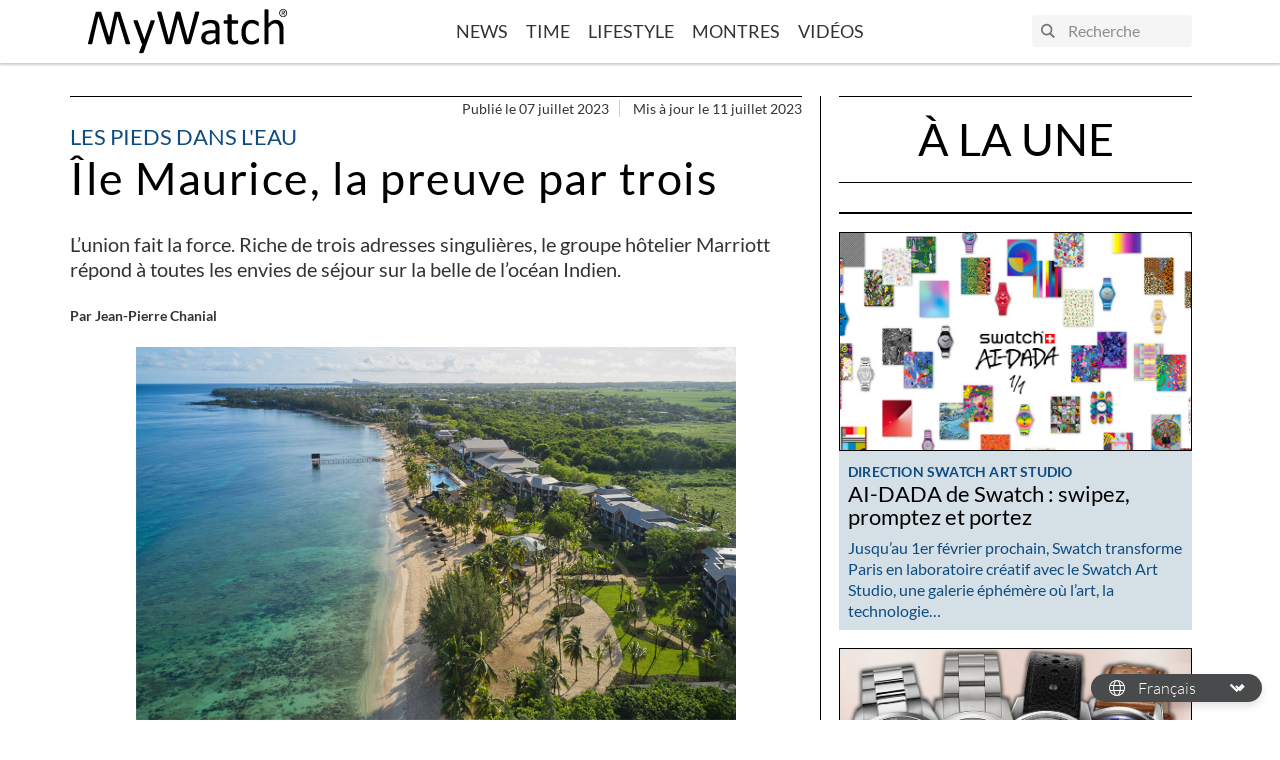

--- FILE ---
content_type: text/html; charset=UTF-8
request_url: https://www.my-watchsite.fr/blog/ile-maurice-la-preuve-par-trois/
body_size: 25774
content:
    <!doctype html>
<html lang="fr-FR">
<head>
    <!-- Google Tag Manager -->
    <script>(function(w,d,s,l,i){w[l]=w[l]||[];w[l].push({'gtm.start':
                new Date().getTime(),event:'gtm.js'});var f=d.getElementsByTagName(s)[0],
            j=d.createElement(s),dl=l!='dataLayer'?'&l='+l:'';j.async=true;j.src=
            'https://www.googletagmanager.com/gtm.js?id='+i+dl;f.parentNode.insertBefore(j,f);
        })(window,document,'script','dataLayer','GTM-TBSTHHJ');</script>
    <!-- End Google Tag Manager -->
    <meta charset="UTF-8"/>
    <link rel="stylesheet" href="https://www.my-watchsite.fr/blog/wp-content/themes/mywatch-theme/assets/css/app.24d647.css" type="text/css" media="screen"/>
    <meta http-equiv="Content-Type" content="text/html; charset=UTF-8"/>
    <meta http-equiv="X-UA-Compatible" content="IE=edge">
    <meta name="viewport" content="width=device-width, initial-scale=1">
    <link rel="preconnect" href="https://www.youtube.com">
    <script src="https://www.my-watchsite.fr/blog/wp-content/themes/mywatch-theme/assets/js/typo.e37e34.js" type="text/javascript"></script>
    <script async defer data-pin-hover="true" src="//assets.pinterest.com/js/pinit.js"></script>
    <meta name='robots' content='index, follow, max-image-preview:large, max-snippet:-1, max-video-preview:-1' />

	<!-- This site is optimized with the Yoast SEO plugin v20.4 - https://yoast.com/wordpress/plugins/seo/ -->
	<title>Île Maurice, hôtels de luxe</title>
	<meta name="description" content="Riche de trois adresses singulières, le groupe hôtelier Marriott répond à toutes les envies de séjour à l&#039;île Maurice." />
	<link rel="canonical" href="https://www.my-watchsite.fr/blog/ile-maurice-la-preuve-par-trois/" />
	<meta property="og:locale" content="fr_FR" />
	<meta property="og:type" content="article" />
	<meta property="og:title" content="Île Maurice, hôtels de luxe" />
	<meta property="og:description" content="Riche de trois adresses singulières, le groupe hôtelier Marriott répond à toutes les envies de séjour à l&#039;île Maurice." />
	<meta property="og:url" content="https://www.my-watchsite.fr/blog/ile-maurice-la-preuve-par-trois/" />
	<meta property="og:site_name" content="MyWatch FR" />
	<meta property="article:publisher" content="https://www.facebook.com/mywatchsite/" />
	<meta property="article:published_time" content="2023-07-07T07:00:00+00:00" />
	<meta property="article:modified_time" content="2023-07-11T09:41:10+00:00" />
	<meta property="og:image" content="https://www.my-watchsite.fr/blog/wp-content/uploads/2023/07/ilehp.jpg" />
	<meta property="og:image:width" content="750" />
	<meta property="og:image:height" content="465" />
	<meta property="og:image:type" content="image/jpeg" />
	<meta name="author" content="Jean-Pierre Chanial" />
	<meta name="twitter:card" content="summary_large_image" />
	<meta name="twitter:creator" content="@mywatchsite" />
	<meta name="twitter:site" content="@mywatchsite" />
	<meta name="twitter:label1" content="Écrit par" />
	<meta name="twitter:data1" content="Jean-Pierre Chanial" />
	<meta name="twitter:label2" content="Durée de lecture estimée" />
	<meta name="twitter:data2" content="8 minutes" />
	<script type="application/ld+json" class="yoast-schema-graph">{"@context":"https://schema.org","@graph":[{"@type":"WebPage","@id":"https://www.my-watchsite.fr/blog/ile-maurice-la-preuve-par-trois/","url":"https://www.my-watchsite.fr/blog/ile-maurice-la-preuve-par-trois/","name":"Île Maurice, hôtels de luxe","isPartOf":{"@id":"https://www.my-watchsite.fr/blog/#website"},"primaryImageOfPage":{"@id":"https://www.my-watchsite.fr/blog/ile-maurice-la-preuve-par-trois/#primaryimage"},"image":{"@id":"https://www.my-watchsite.fr/blog/ile-maurice-la-preuve-par-trois/#primaryimage"},"thumbnailUrl":"https://www.my-watchsite.fr/blog/wp-content/uploads/2023/07/ilehp.jpg","datePublished":"2023-07-07T07:00:00+00:00","dateModified":"2023-07-11T09:41:10+00:00","author":{"@id":"https://www.my-watchsite.fr/blog/#/schema/person/9263e140022bf667270f5bafc11ad6d6"},"description":"Riche de trois adresses singulières, le groupe hôtelier Marriott répond à toutes les envies de séjour à l'île Maurice.","breadcrumb":{"@id":"https://www.my-watchsite.fr/blog/ile-maurice-la-preuve-par-trois/#breadcrumb"},"inLanguage":"fr-FR","potentialAction":[{"@type":"ReadAction","target":["https://www.my-watchsite.fr/blog/ile-maurice-la-preuve-par-trois/"]}]},{"@type":"ImageObject","inLanguage":"fr-FR","@id":"https://www.my-watchsite.fr/blog/ile-maurice-la-preuve-par-trois/#primaryimage","url":"https://www.my-watchsite.fr/blog/wp-content/uploads/2023/07/ilehp.jpg","contentUrl":"https://www.my-watchsite.fr/blog/wp-content/uploads/2023/07/ilehp.jpg","width":750,"height":465},{"@type":"BreadcrumbList","@id":"https://www.my-watchsite.fr/blog/ile-maurice-la-preuve-par-trois/#breadcrumb","itemListElement":[{"@type":"ListItem","position":1,"name":"Accueil","item":"https://www.my-watchsite.fr/blog/"},{"@type":"ListItem","position":2,"name":"Île Maurice, la preuve par trois"}]},{"@type":"WebSite","@id":"https://www.my-watchsite.fr/blog/#website","url":"https://www.my-watchsite.fr/blog/","name":"MyWatch FR","description":"Make Time a Lifestyle","potentialAction":[{"@type":"SearchAction","target":{"@type":"EntryPoint","urlTemplate":"https://www.my-watchsite.fr/blog/?s={search_term_string}"},"query-input":"required name=search_term_string"}],"inLanguage":"fr-FR"},{"@type":"Person","@id":"https://www.my-watchsite.fr/blog/#/schema/person/9263e140022bf667270f5bafc11ad6d6","name":"Jean-Pierre Chanial","image":{"@type":"ImageObject","inLanguage":"fr-FR","@id":"https://www.my-watchsite.fr/blog/#/schema/person/image/","url":"https://secure.gravatar.com/avatar/cf5a1cfca58daa9e8878a93d6009e556?s=96&d=mm&r=g","contentUrl":"https://secure.gravatar.com/avatar/cf5a1cfca58daa9e8878a93d6009e556?s=96&d=mm&r=g","caption":"Jean-Pierre Chanial"}}]}</script>
	<!-- / Yoast SEO plugin. -->


<link rel='stylesheet' id='wp-block-library-css' href='https://www.my-watchsite.fr/blog/wp-includes/css/dist/block-library/style.min.css?ver=655970' media='all' />
<style id='cb-carousel-style-inline-css'>
.wp-block-cb-carousel .slick-slide{overflow:hidden;padding-left:7.5px;padding-right:7.5px}.wp-block-cb-carousel .slick-dots li button:not(:hover):not(:active),.wp-block-cb-carousel .slick-next:not(:hover):not(:active),.wp-block-cb-carousel .slick-prev:not(:hover):not(:active){background-color:transparent}.wp-block-cb-carousel .slick-next:before,.wp-block-cb-carousel .slick-prev:before{color:#000}.wp-block-cb-carousel.alignfull .slick-next,.wp-block-cb-carousel.alignfull .slick-prev{z-index:1}.wp-block-cb-carousel.alignfull .slick-prev{left:25px}.wp-block-cb-carousel.alignfull .slick-next{right:25px}.wp-block-cb-carousel .wp-block-cover,.wp-block-cb-carousel .wp-block-image{margin-bottom:0}.wp-block-cb-carousel .wp-block-cover.aligncenter,.wp-block-cb-carousel .wp-block-image.aligncenter{margin-left:auto!important;margin-right:auto!important}.is-layout-flex .wp-block-cb-carousel{width:100%}

</style>
<style id='classic-theme-styles-inline-css'>
/*! This file is auto-generated */
.wp-block-button__link{color:#fff;background-color:#32373c;border-radius:9999px;box-shadow:none;text-decoration:none;padding:calc(.667em + 2px) calc(1.333em + 2px);font-size:1.125em}.wp-block-file__button{background:#32373c;color:#fff;text-decoration:none}
</style>
<style id='global-styles-inline-css'>
body{--wp--preset--color--black: #000000;--wp--preset--color--cyan-bluish-gray: #abb8c3;--wp--preset--color--white: #ffffff;--wp--preset--color--pale-pink: #f78da7;--wp--preset--color--vivid-red: #cf2e2e;--wp--preset--color--luminous-vivid-orange: #ff6900;--wp--preset--color--luminous-vivid-amber: #fcb900;--wp--preset--color--light-green-cyan: #7bdcb5;--wp--preset--color--vivid-green-cyan: #00d084;--wp--preset--color--pale-cyan-blue: #8ed1fc;--wp--preset--color--vivid-cyan-blue: #0693e3;--wp--preset--color--vivid-purple: #9b51e0;--wp--preset--color--primary: #0F4C81;--wp--preset--color--tertiary: #B5C7D3;--wp--preset--color--tertiary-light: #D5DFE6;--wp--preset--color--peach-quartz: #F5B895;--wp--preset--color--peach-quartz-light: #F9ECDA;--wp--preset--gradient--vivid-cyan-blue-to-vivid-purple: linear-gradient(135deg,rgba(6,147,227,1) 0%,rgb(155,81,224) 100%);--wp--preset--gradient--light-green-cyan-to-vivid-green-cyan: linear-gradient(135deg,rgb(122,220,180) 0%,rgb(0,208,130) 100%);--wp--preset--gradient--luminous-vivid-amber-to-luminous-vivid-orange: linear-gradient(135deg,rgba(252,185,0,1) 0%,rgba(255,105,0,1) 100%);--wp--preset--gradient--luminous-vivid-orange-to-vivid-red: linear-gradient(135deg,rgba(255,105,0,1) 0%,rgb(207,46,46) 100%);--wp--preset--gradient--very-light-gray-to-cyan-bluish-gray: linear-gradient(135deg,rgb(238,238,238) 0%,rgb(169,184,195) 100%);--wp--preset--gradient--cool-to-warm-spectrum: linear-gradient(135deg,rgb(74,234,220) 0%,rgb(151,120,209) 20%,rgb(207,42,186) 40%,rgb(238,44,130) 60%,rgb(251,105,98) 80%,rgb(254,248,76) 100%);--wp--preset--gradient--blush-light-purple: linear-gradient(135deg,rgb(255,206,236) 0%,rgb(152,150,240) 100%);--wp--preset--gradient--blush-bordeaux: linear-gradient(135deg,rgb(254,205,165) 0%,rgb(254,45,45) 50%,rgb(107,0,62) 100%);--wp--preset--gradient--luminous-dusk: linear-gradient(135deg,rgb(255,203,112) 0%,rgb(199,81,192) 50%,rgb(65,88,208) 100%);--wp--preset--gradient--pale-ocean: linear-gradient(135deg,rgb(255,245,203) 0%,rgb(182,227,212) 50%,rgb(51,167,181) 100%);--wp--preset--gradient--electric-grass: linear-gradient(135deg,rgb(202,248,128) 0%,rgb(113,206,126) 100%);--wp--preset--gradient--midnight: linear-gradient(135deg,rgb(2,3,129) 0%,rgb(40,116,252) 100%);--wp--preset--font-size--small: 13px;--wp--preset--font-size--medium: 20px;--wp--preset--font-size--large: 36px;--wp--preset--font-size--x-large: 42px;--wp--preset--spacing--20: 0.44rem;--wp--preset--spacing--30: 0.67rem;--wp--preset--spacing--40: 1rem;--wp--preset--spacing--50: 1.5rem;--wp--preset--spacing--60: 2.25rem;--wp--preset--spacing--70: 3.38rem;--wp--preset--spacing--80: 5.06rem;--wp--preset--shadow--natural: 6px 6px 9px rgba(0, 0, 0, 0.2);--wp--preset--shadow--deep: 12px 12px 50px rgba(0, 0, 0, 0.4);--wp--preset--shadow--sharp: 6px 6px 0px rgba(0, 0, 0, 0.2);--wp--preset--shadow--outlined: 6px 6px 0px -3px rgba(255, 255, 255, 1), 6px 6px rgba(0, 0, 0, 1);--wp--preset--shadow--crisp: 6px 6px 0px rgba(0, 0, 0, 1);}:where(.is-layout-flex){gap: 0.5em;}:where(.is-layout-grid){gap: 0.5em;}body .is-layout-flow > .alignleft{float: left;margin-inline-start: 0;margin-inline-end: 2em;}body .is-layout-flow > .alignright{float: right;margin-inline-start: 2em;margin-inline-end: 0;}body .is-layout-flow > .aligncenter{margin-left: auto !important;margin-right: auto !important;}body .is-layout-constrained > .alignleft{float: left;margin-inline-start: 0;margin-inline-end: 2em;}body .is-layout-constrained > .alignright{float: right;margin-inline-start: 2em;margin-inline-end: 0;}body .is-layout-constrained > .aligncenter{margin-left: auto !important;margin-right: auto !important;}body .is-layout-constrained > :where(:not(.alignleft):not(.alignright):not(.alignfull)){max-width: var(--wp--style--global--content-size);margin-left: auto !important;margin-right: auto !important;}body .is-layout-constrained > .alignwide{max-width: var(--wp--style--global--wide-size);}body .is-layout-flex{display: flex;}body .is-layout-flex{flex-wrap: wrap;align-items: center;}body .is-layout-flex > *{margin: 0;}body .is-layout-grid{display: grid;}body .is-layout-grid > *{margin: 0;}:where(.wp-block-columns.is-layout-flex){gap: 2em;}:where(.wp-block-columns.is-layout-grid){gap: 2em;}:where(.wp-block-post-template.is-layout-flex){gap: 1.25em;}:where(.wp-block-post-template.is-layout-grid){gap: 1.25em;}.has-black-color{color: var(--wp--preset--color--black) !important;}.has-cyan-bluish-gray-color{color: var(--wp--preset--color--cyan-bluish-gray) !important;}.has-white-color{color: var(--wp--preset--color--white) !important;}.has-pale-pink-color{color: var(--wp--preset--color--pale-pink) !important;}.has-vivid-red-color{color: var(--wp--preset--color--vivid-red) !important;}.has-luminous-vivid-orange-color{color: var(--wp--preset--color--luminous-vivid-orange) !important;}.has-luminous-vivid-amber-color{color: var(--wp--preset--color--luminous-vivid-amber) !important;}.has-light-green-cyan-color{color: var(--wp--preset--color--light-green-cyan) !important;}.has-vivid-green-cyan-color{color: var(--wp--preset--color--vivid-green-cyan) !important;}.has-pale-cyan-blue-color{color: var(--wp--preset--color--pale-cyan-blue) !important;}.has-vivid-cyan-blue-color{color: var(--wp--preset--color--vivid-cyan-blue) !important;}.has-vivid-purple-color{color: var(--wp--preset--color--vivid-purple) !important;}.has-black-background-color{background-color: var(--wp--preset--color--black) !important;}.has-cyan-bluish-gray-background-color{background-color: var(--wp--preset--color--cyan-bluish-gray) !important;}.has-white-background-color{background-color: var(--wp--preset--color--white) !important;}.has-pale-pink-background-color{background-color: var(--wp--preset--color--pale-pink) !important;}.has-vivid-red-background-color{background-color: var(--wp--preset--color--vivid-red) !important;}.has-luminous-vivid-orange-background-color{background-color: var(--wp--preset--color--luminous-vivid-orange) !important;}.has-luminous-vivid-amber-background-color{background-color: var(--wp--preset--color--luminous-vivid-amber) !important;}.has-light-green-cyan-background-color{background-color: var(--wp--preset--color--light-green-cyan) !important;}.has-vivid-green-cyan-background-color{background-color: var(--wp--preset--color--vivid-green-cyan) !important;}.has-pale-cyan-blue-background-color{background-color: var(--wp--preset--color--pale-cyan-blue) !important;}.has-vivid-cyan-blue-background-color{background-color: var(--wp--preset--color--vivid-cyan-blue) !important;}.has-vivid-purple-background-color{background-color: var(--wp--preset--color--vivid-purple) !important;}.has-black-border-color{border-color: var(--wp--preset--color--black) !important;}.has-cyan-bluish-gray-border-color{border-color: var(--wp--preset--color--cyan-bluish-gray) !important;}.has-white-border-color{border-color: var(--wp--preset--color--white) !important;}.has-pale-pink-border-color{border-color: var(--wp--preset--color--pale-pink) !important;}.has-vivid-red-border-color{border-color: var(--wp--preset--color--vivid-red) !important;}.has-luminous-vivid-orange-border-color{border-color: var(--wp--preset--color--luminous-vivid-orange) !important;}.has-luminous-vivid-amber-border-color{border-color: var(--wp--preset--color--luminous-vivid-amber) !important;}.has-light-green-cyan-border-color{border-color: var(--wp--preset--color--light-green-cyan) !important;}.has-vivid-green-cyan-border-color{border-color: var(--wp--preset--color--vivid-green-cyan) !important;}.has-pale-cyan-blue-border-color{border-color: var(--wp--preset--color--pale-cyan-blue) !important;}.has-vivid-cyan-blue-border-color{border-color: var(--wp--preset--color--vivid-cyan-blue) !important;}.has-vivid-purple-border-color{border-color: var(--wp--preset--color--vivid-purple) !important;}.has-vivid-cyan-blue-to-vivid-purple-gradient-background{background: var(--wp--preset--gradient--vivid-cyan-blue-to-vivid-purple) !important;}.has-light-green-cyan-to-vivid-green-cyan-gradient-background{background: var(--wp--preset--gradient--light-green-cyan-to-vivid-green-cyan) !important;}.has-luminous-vivid-amber-to-luminous-vivid-orange-gradient-background{background: var(--wp--preset--gradient--luminous-vivid-amber-to-luminous-vivid-orange) !important;}.has-luminous-vivid-orange-to-vivid-red-gradient-background{background: var(--wp--preset--gradient--luminous-vivid-orange-to-vivid-red) !important;}.has-very-light-gray-to-cyan-bluish-gray-gradient-background{background: var(--wp--preset--gradient--very-light-gray-to-cyan-bluish-gray) !important;}.has-cool-to-warm-spectrum-gradient-background{background: var(--wp--preset--gradient--cool-to-warm-spectrum) !important;}.has-blush-light-purple-gradient-background{background: var(--wp--preset--gradient--blush-light-purple) !important;}.has-blush-bordeaux-gradient-background{background: var(--wp--preset--gradient--blush-bordeaux) !important;}.has-luminous-dusk-gradient-background{background: var(--wp--preset--gradient--luminous-dusk) !important;}.has-pale-ocean-gradient-background{background: var(--wp--preset--gradient--pale-ocean) !important;}.has-electric-grass-gradient-background{background: var(--wp--preset--gradient--electric-grass) !important;}.has-midnight-gradient-background{background: var(--wp--preset--gradient--midnight) !important;}.has-small-font-size{font-size: var(--wp--preset--font-size--small) !important;}.has-medium-font-size{font-size: var(--wp--preset--font-size--medium) !important;}.has-large-font-size{font-size: var(--wp--preset--font-size--large) !important;}.has-x-large-font-size{font-size: var(--wp--preset--font-size--x-large) !important;}
.wp-block-navigation a:where(:not(.wp-element-button)){color: inherit;}
:where(.wp-block-post-template.is-layout-flex){gap: 1.25em;}:where(.wp-block-post-template.is-layout-grid){gap: 1.25em;}
:where(.wp-block-columns.is-layout-flex){gap: 2em;}:where(.wp-block-columns.is-layout-grid){gap: 2em;}
.wp-block-pullquote{font-size: 1.5em;line-height: 1.6;}
</style>
<link rel="https://api.w.org/" href="https://www.my-watchsite.fr/blog/wp-json/" /><link rel="alternate" type="application/json" href="https://www.my-watchsite.fr/blog/wp-json/wp/v2/posts/28698" />
<link rel='shortlink' href='https://www.my-watchsite.fr/blog/?p=28698' />
<link rel="alternate" type="application/json+oembed" href="https://www.my-watchsite.fr/blog/wp-json/oembed/1.0/embed?url=https%3A%2F%2Fwww.my-watchsite.fr%2Fblog%2File-maurice-la-preuve-par-trois%2F" />
<link rel="alternate" type="text/xml+oembed" href="https://www.my-watchsite.fr/blog/wp-json/oembed/1.0/embed?url=https%3A%2F%2Fwww.my-watchsite.fr%2Fblog%2File-maurice-la-preuve-par-trois%2F&#038;format=xml" />
<link rel="icon" href="https://www.my-watchsite.fr/blog/wp-content/uploads/2020/09/cropped-android-chrome-512x512-1-32x32.png" sizes="32x32" />
<link rel="icon" href="https://www.my-watchsite.fr/blog/wp-content/uploads/2020/09/cropped-android-chrome-512x512-1-192x192.png" sizes="192x192" />
<link rel="apple-touch-icon" href="https://www.my-watchsite.fr/blog/wp-content/uploads/2020/09/cropped-android-chrome-512x512-1-180x180.png" />
<meta name="msapplication-TileImage" content="https://www.my-watchsite.fr/blog/wp-content/uploads/2020/09/cropped-android-chrome-512x512-1-270x270.png" />

        <meta name="description" content="L’union fait la force. Riche de trois adresses singulières, le groupe hôtelier Marriott répond à toutes les envies de séjour sur la belle de l’océan Indien.">
    </head>

<body class="post-template-default single single-post postid-28698 single-format-standard wp-embed-responsive" data-template="base.twig">
<!-- Google Tag Manager (noscript) -->
<noscript><iframe src="https://www.googletagmanager.com/ns.html?id=GTM-TBSTHHJ"
                  height="0" width="0" style="display:none;visibility:hidden"></iframe></noscript>
<!-- End Google Tag Manager (noscript) -->


<header class="header">
            <div class="header__inner container">
            <div class="logo">
                <a class="logo__link" href="//www.my-watchsite.fr" title="MyWatch FR" rel="home">
                    <svg width="251" height="56" viewBox="0 0 251 56" fill="none" xmlns="http://www.w3.org/2000/svg">
    <path d="M239.962 5.054C239.962 2.14 242.273 0 244.994 0C247.698 0 250.004 2.14 250.004 5.054C250.004 7.994 247.707 10.154 244.994 10.154C242.273 10.155 239.962 8.004 239.962 5.054ZM244.994 9.301C247.238 9.301 249.009 7.499 249.009 5.054C249.009 2.648 247.237 0.84 244.994 0.84C242.73 0.84 240.965 2.64 240.965 5.054C240.964 7.499 242.73 9.301 244.994 9.301ZM243.952 7.994H243.093V2.14H245.261C246.615 2.14 247.275 2.648 247.275 3.81C247.275 4.854 246.648 5.314 245.8 5.41L247.424 7.986H246.46L244.942 5.449H243.955V7.986L243.952 7.994ZM244.981 4.708C245.714 4.708 246.371 4.653 246.371 3.754C246.371 3.024 245.725 2.894 245.123 2.894H243.951V4.71H244.98L244.981 4.708ZM73.5298 43.7L69.7982 53.993C69.6724 54.325 69.3548 54.579 68.8494 54.756C68.338 54.931 67.5689 55.02 66.5302 55.02C65.9928 55.02 65.5563 54.996 65.2237 54.944C64.8911 54.892 64.6384 54.804 64.4646 54.68C64.3808 54.6245 64.3105 54.5509 64.259 54.4645C64.2074 54.3781 64.176 54.2812 64.167 54.181C64.147 53.974 64.199 53.721 64.3268 53.435L68.1822 43.7C67.9776 43.6074 67.7967 43.4696 67.6528 43.297C67.4981 43.1274 67.3822 42.926 67.3132 42.707L57.3292 15.94C57.1644 15.506 57.0795 15.163 57.0795 14.914C57.0746 14.8028 57.0944 14.6919 57.1376 14.5893C57.1808 14.4868 57.2462 14.3951 57.3292 14.321C57.495 14.175 57.7667 14.078 58.1412 14.025C58.5158 13.972 59.0082 13.949 59.6324 13.949L61.0907 13.996C61.4433 14.026 61.7239 14.096 61.9347 14.166C62.1384 14.25 62.2873 14.366 62.3811 14.524C62.4978 14.727 62.5974 14.9394 62.6788 15.159L70.6672 37.624H70.7641L78.4748 15.038C78.6007 14.644 78.7495 14.391 78.9273 14.275C79.1051 14.159 79.3638 14.078 79.7263 14.025C80.0889 13.972 80.5903 13.949 81.2525 13.949C81.8318 13.949 82.3112 13.975 82.6788 14.025C83.0533 14.078 83.328 14.175 83.5038 14.321C83.5906 14.3927 83.6597 14.4835 83.7056 14.5864C83.7516 14.6893 83.7731 14.8014 83.7685 14.914C83.7685 15.164 83.7066 15.476 83.5837 15.847L73.5298 43.7ZM128.726 42.498C128.639 42.79 128.526 43.021 128.351 43.196C128.159 43.3851 127.923 43.5242 127.665 43.601C127.373 43.694 127.019 43.761 126.594 43.803C126.072 43.8475 125.548 43.8685 125.024 43.866C124.381 43.866 123.837 43.842 123.391 43.803C122.944 43.764 122.58 43.703 122.288 43.601C121.997 43.499 121.781 43.371 121.635 43.196C121.472 42.9908 121.357 42.7526 121.295 42.498L112.868 12.103H112.806L105.031 42.498C104.966 42.79 104.865 43.021 104.717 43.196C104.576 43.372 104.368 43.508 104.1 43.601C103.832 43.694 103.481 43.761 103.058 43.803C102.636 43.845 102.089 43.866 101.425 43.866C100.739 43.866 100.171 43.842 99.7143 43.803C99.3351 43.7749 98.9599 43.7072 98.5947 43.601C98.303 43.509 98.0803 43.371 97.9255 43.196C97.7707 43.021 97.6628 42.79 97.5989 42.498L86.9656 5.313C86.8428 4.837 86.7719 4.463 86.7619 4.191C86.7519 3.924 86.8368 3.716 87.0116 3.571C87.1864 3.426 87.474 3.331 87.8686 3.291C88.3956 3.2443 88.9246 3.22328 89.4537 3.228L90.9768 3.278C91.3514 3.31 91.636 3.365 91.8308 3.448C92.0256 3.531 92.1634 3.648 92.2383 3.788C92.3132 3.928 92.3642 4.118 92.4101 4.348L101.499 38.068L110.089 4.408C110.141 4.20589 110.22 4.01179 110.325 3.831C110.419 3.679 110.567 3.559 110.774 3.478C110.981 3.397 111.278 3.328 111.66 3.278C112.042 3.228 112.546 3.215 113.158 3.215L114.543 3.278C114.824 3.30557 115.102 3.36908 115.368 3.467C115.574 3.547 115.723 3.667 115.817 3.82C115.921 4.001 116.001 4.19503 116.054 4.397L125.287 38.057H125.349L134.212 4.365C134.27 4.159 134.338 3.978 134.4 3.821C134.462 3.664 134.587 3.549 134.799 3.468C135.011 3.387 135.272 3.318 135.636 3.268C136.001 3.218 136.481 3.205 137.082 3.205C137.7 3.205 138.194 3.231 138.561 3.285C138.922 3.333 139.188 3.432 139.353 3.578C139.518 3.724 139.595 3.928 139.586 4.2C139.576 4.472 139.516 4.846 139.414 5.32L128.737 42.468L128.726 42.498ZM165.122 42.932C165.122 43.182 165.034 43.37 164.869 43.492C164.704 43.614 164.475 43.709 164.19 43.77C163.898 43.832 163.478 43.865 162.92 43.865C162.382 43.865 161.959 43.831 161.635 43.77C161.311 43.709 161.083 43.616 160.936 43.492C160.789 43.368 160.723 43.18 160.723 42.932V40.128C159.497 41.436 158.128 42.458 156.628 43.196C155.14 43.9287 153.502 44.3075 151.844 44.303C150.369 44.303 149.034 44.11 147.849 43.726C146.663 43.342 145.651 42.782 144.795 42.056C143.939 41.33 143.301 40.433 142.836 39.371C142.37 38.309 142.133 37.104 142.133 35.753C142.133 34.173 142.453 32.8 143.102 31.633C143.752 30.466 144.67 29.499 145.873 28.728C147.076 27.957 148.555 27.384 150.298 26.998C152.041 26.612 153.993 26.418 156.187 26.418H160.048V24.248C160.048 23.173 159.935 22.223 159.708 21.395C159.476 20.567 159.106 19.878 158.61 19.331C158.113 18.784 157.439 18.371 156.634 18.091C155.819 17.811 154.823 17.671 153.638 17.671C152.369 17.671 151.241 17.821 150.226 18.124C149.211 18.427 148.334 18.757 147.574 19.12L145.676 20.118C145.169 20.418 144.79 20.57 144.538 20.57C144.383 20.5719 144.23 20.5281 144.1 20.444C143.977 20.361 143.864 20.238 143.777 20.072C143.68 19.905 143.616 19.695 143.571 19.434C143.528 19.15 143.509 18.8631 143.512 18.576C143.512 18.059 143.547 17.648 143.616 17.346C143.685 17.044 143.865 16.76 144.145 16.49C144.425 16.22 144.912 15.906 145.59 15.543C146.276 15.183 147.066 14.843 147.957 14.543C148.849 14.243 149.823 13.997 150.884 13.8C151.939 13.604 153.008 13.505 154.088 13.505C156.101 13.505 157.812 13.732 159.225 14.19C160.631 14.645 161.772 15.314 162.643 16.196C163.514 17.078 164.147 18.17 164.545 19.476C164.936 20.781 165.137 22.303 165.137 24.044V42.918L165.122 42.932ZM160.041 30.14H155.643C154.225 30.14 153 30.262 151.96 30.5C150.919 30.738 150.055 31.092 149.366 31.562C148.677 32.032 148.179 32.597 147.855 33.254C147.53 33.911 147.37 34.654 147.37 35.524C147.37 36.984 147.833 38.144 148.761 39.024C149.69 39.904 150.979 40.319 152.657 40.319C153.981 40.327 155.282 39.9707 156.418 39.289C157.573 38.602 158.785 37.547 160.054 36.127V30.13L160.041 30.14ZM188.474 40.887C188.474 41.487 188.432 41.963 188.348 42.315C188.271 42.668 188.141 42.915 187.978 43.092C187.811 43.255 187.565 43.412 187.231 43.556C186.865 43.7111 186.485 43.8303 186.096 43.912L184.747 44.142C184.273 44.2048 183.795 44.2369 183.317 44.238C181.869 44.238 180.627 44.045 179.589 43.662C178.55 43.279 177.703 42.699 177.042 41.922C176.38 41.145 175.899 40.154 175.599 38.962C175.3 37.77 175.15 36.362 175.15 34.746V18.376H171.212C170.898 18.376 170.649 18.211 170.46 17.876C170.272 17.541 170.183 17.006 170.183 16.256C170.183 15.861 170.205 15.531 170.257 15.262C170.309 14.993 170.377 14.768 170.46 14.592C170.544 14.416 170.66 14.292 170.79 14.218C170.93 14.144 171.086 14.1068 171.244 14.11H175.139V7.45C175.139 7.30889 175.173 7.16989 175.239 7.045C175.304 6.918 175.442 6.812 175.642 6.721C175.842 6.63 176.105 6.557 176.441 6.517C176.778 6.477 177.19 6.454 177.69 6.454L178.963 6.517C179.297 6.557 179.556 6.617 179.742 6.721C179.929 6.825 180.062 6.921 180.144 7.045C180.226 7.16401 180.27 7.30532 180.27 7.45V14.11H187.441C187.606 14.11 187.749 14.146 187.875 14.218C188 14.29 188.107 14.414 188.198 14.592C188.295 14.768 188.358 14.99 188.401 15.262C188.444 15.534 188.463 15.862 188.463 16.256C188.463 17.004 188.363 17.542 188.185 17.876C188.007 18.21 187.749 18.376 187.442 18.376H180.271V34.01C180.271 35.942 180.555 37.41 181.124 38.388C181.692 39.366 182.716 39.865 184.183 39.865C184.655 39.865 185.078 39.823 185.453 39.725L186.452 39.43L187.198 39.132C187.372 39.0467 187.562 38.9993 187.756 38.993C187.862 38.993 187.959 39.019 188.053 39.073C188.147 39.127 188.213 39.223 188.27 39.369C188.333 39.5612 188.379 39.7582 188.409 39.958C188.454 40.208 188.472 40.515 188.472 40.888L188.474 40.887ZM214.602 38.68L214.573 39.597C214.558 39.8194 214.521 40.0397 214.46 40.254C214.417 40.4163 214.355 40.5727 214.275 40.72C214.205 40.856 214.035 41.052 213.777 41.306C213.522 41.568 213.082 41.886 212.459 42.268C211.792 42.6724 211.089 43.0138 210.36 43.288C209.579 43.586 208.74 43.828 207.828 44.015C206.897 44.2034 205.95 44.2969 205.001 44.294C202.989 44.294 201.211 43.959 199.657 43.296C198.104 42.633 196.801 41.659 195.754 40.38C194.707 39.101 193.91 37.535 193.363 35.677C192.81 33.817 192.539 31.673 192.539 29.243C192.539 26.481 192.872 24.106 193.538 22.123C194.204 20.14 195.136 18.523 196.304 17.245C197.444 15.9948 198.86 15.0296 200.439 14.427C202.026 13.812 203.739 13.507 205.587 13.507C206.457 13.5049 207.324 13.587 208.178 13.752C209.019 13.919 209.788 14.132 210.49 14.398C211.193 14.664 211.826 14.971 212.372 15.321C212.919 15.671 213.317 15.964 213.569 16.221C213.814 16.465 213.986 16.658 214.083 16.804C214.184 16.9628 214.261 17.1352 214.313 17.316C214.377 17.5345 214.418 17.759 214.436 17.986L214.468 18.926C214.468 19.742 214.374 20.312 214.19 20.634C214.006 20.956 213.775 21.12 213.507 21.12C213.194 21.12 212.838 20.947 212.438 20.62C212.031 20.277 211.516 19.9 210.9 19.49C210.284 19.08 209.525 18.69 208.646 18.36C207.767 18.03 206.728 17.86 205.524 17.86C203.063 17.86 201.172 18.812 199.858 20.717C198.545 22.622 197.885 25.381 197.885 29.001C197.885 30.814 198.054 32.399 198.396 33.764C198.74 35.124 199.241 36.264 199.9 37.18C200.566 38.096 201.381 38.773 202.341 39.223C203.301 39.673 204.405 39.893 205.649 39.893C206.828 39.893 207.865 39.708 208.757 39.333C209.65 38.958 210.416 38.549 211.067 38.103L212.715 36.885C213.161 36.525 213.507 36.341 213.753 36.341C213.889 36.3381 214.022 36.3822 214.129 36.466C214.233 36.549 214.317 36.689 214.395 36.886C214.473 37.083 214.518 37.336 214.547 37.634L214.596 38.711L214.602 38.68ZM245.525 42.88C245.525 43.047 245.483 43.186 245.403 43.298C245.322 43.41 245.183 43.513 244.995 43.596C244.807 43.679 244.549 43.74 244.219 43.782C243.889 43.824 243.472 43.845 242.974 43.845C242.455 43.845 242.034 43.821 241.696 43.782C241.366 43.74 241.097 43.678 240.923 43.596C240.749 43.514 240.603 43.414 240.519 43.298C240.435 43.182 240.394 43.048 240.394 42.878V26.493C240.394 24.897 240.267 23.611 240.018 22.635C239.769 21.659 239.411 20.822 238.931 20.115C238.452 19.408 237.833 18.873 237.084 18.497C236.334 18.121 235.453 17.935 234.461 17.935C233.177 17.935 231.896 18.395 230.609 19.305C229.323 20.215 227.979 21.555 226.574 23.317V42.887C226.574 43.055 226.534 43.195 226.448 43.307C226.368 43.423 226.235 43.522 226.044 43.605C225.859 43.688 225.598 43.749 225.268 43.791C224.937 43.833 224.512 43.854 223.994 43.854C223.578 43.857 223.162 43.836 222.749 43.791C222.416 43.749 222.153 43.687 221.954 43.605C221.76 43.522 221.624 43.423 221.554 43.307C221.484 43.191 221.454 43.057 221.454 42.887V1.326C221.454 1.161 221.489 1.026 221.554 0.89C221.619 0.754 221.761 0.663 221.954 0.59C222.153 0.51 222.416 0.444 222.749 0.403C223.081 0.362 223.493 0.341 223.994 0.341L225.268 0.403C225.597 0.443 225.86 0.508 226.044 0.59C226.244 0.674 226.367 0.776 226.448 0.89C226.535 1.016 226.574 1.16 226.574 1.326V18.1C228.046 16.547 229.527 15.4 231.014 14.634C232.508 13.876 234.005 13.499 235.508 13.499C237.374 13.499 238.946 13.813 240.218 14.449C241.489 15.085 242.515 15.929 243.309 16.981C244.095 18.041 244.661 19.278 245.001 20.698C245.341 22.118 245.515 23.832 245.515 25.843V42.883L245.525 42.88ZM9.48861 4.656C9.56253 4.368 9.68837 4.132 9.84119 3.956C9.996 3.778 10.2227 3.656 10.5074 3.553C10.7921 3.45 11.1506 3.393 11.5741 3.35C11.9976 3.307 12.523 3.287 13.1422 3.287L14.7753 3.35C15.2217 3.392 15.5903 3.457 15.874 3.553C16.1576 3.649 16.3883 3.778 16.5431 3.956C16.7096 4.16312 16.8338 4.40095 16.9087 4.656L26.4033 35.07H26.4682L33.1722 4.656C33.2201 4.368 33.318 4.132 33.4539 3.956C33.5957 3.778 33.7964 3.656 34.0651 3.553C34.3338 3.45 34.6764 3.393 35.0999 3.35C35.5234 3.307 36.0637 3.287 36.7299 3.287L38.4409 3.35C38.8973 3.392 39.2749 3.457 39.5665 3.553C39.8582 3.649 40.0899 3.778 40.2517 3.956C40.4135 4.134 40.5314 4.356 40.6043 4.656L52.5459 41.856C52.6888 42.336 52.7697 42.71 52.7887 42.978C52.8076 43.246 52.7337 43.458 52.5589 43.606C52.3911 43.746 52.1095 43.839 51.7149 43.883C51.3204 43.927 50.796 43.946 50.1308 43.946C49.4916 43.946 48.9862 43.926 48.6077 43.896C48.2291 43.866 47.9445 43.809 47.7487 43.726C47.5529 43.643 47.4091 43.526 47.3322 43.386C47.2425 43.2082 47.1783 43.0187 47.1414 42.823L36.8857 9.076L29.4946 42.762C29.4427 42.992 29.3718 43.182 29.2819 43.337C29.198 43.492 29.0521 43.612 28.8444 43.693C28.6366 43.774 28.35 43.839 27.9654 43.893C27.5809 43.947 27.0825 43.956 26.4672 43.956C25.8879 43.956 25.4285 43.933 25.0859 43.893C24.8002 43.8629 24.5189 43.7995 24.2479 43.704C24.06 43.6389 23.8986 43.5138 23.7885 43.348C23.6785 43.1689 23.5938 42.9754 23.5368 42.773L13.0983 9.076H13.0334L5.35857 42.792C5.30663 42.996 5.25869 43.192 5.19077 43.336C5.15549 43.4175 5.10413 43.4911 5.03977 43.5523C4.97541 43.6134 4.89937 43.661 4.81622 43.692C4.62145 43.772 4.34379 43.838 3.98222 43.892C3.50292 43.9386 3.02149 43.9597 2.53995 43.955C1.9187 43.955 1.42429 43.925 1.06173 43.875C0.699161 43.825 0.427487 43.725 0.259688 43.581C0.0858969 43.436 0 43.228 0 42.957C0 42.686 0.0449461 42.314 0.132841 41.835L9.48861 4.656Z" fill="black"/>
</svg>

                </a>
            </div>


            <nav class="nav nav--main" role="navigation">
                    
                    <a class="nav__item" target="" href="/blog">News</a>
        
            

    
                    <a class="nav__item" target="" href="https://www.my-watchsite.fr/blog/time/">Time</a>
        
            

    
                    <a class="nav__item" target="" href="https://www.my-watchsite.fr/blog/lifestyle/">Lifestyle</a>
        
            

    
                    <a class="nav__item" target="" href="https://www.my-watchsite.fr/100-homme">Montres</a>
        
            

    
                    <a class="nav__item" target="_blank" href="https://www.youtube.com/channel/UC6T90Z6cROhlFxnF6hY4ayw">Vidéos</a>
        
            

    

            </nav>

            <div class="searchform">

                
                <form action="https://www.my-watchsite.fr/blog" class="searchform__form form-search" id="form-search" role="search">
                    <label for="s">
                        <input autocomplete="off"
                               class="searchform__form__input"
                               id="s"
                               name="s"
                               placeholder="Recherche"
                               spellcheck="false"
                               type="search"
                               required
                               value="">
                        <svg xmlns="http://www.w3.org/2000/svg" width="24" height="24" viewBox="0 0 24 24"><path d="M23.809 21.646l-6.205-6.205c1.167-1.605 1.857-3.579 1.857-5.711 0-5.365-4.365-9.73-9.731-9.73-5.365 0-9.73 4.365-9.73 9.73 0 5.366 4.365 9.73 9.73 9.73 2.034 0 3.923-.627 5.487-1.698l6.238 6.238 2.354-2.354zm-20.955-11.916c0-3.792 3.085-6.877 6.877-6.877s6.877 3.085 6.877 6.877-3.085 6.877-6.877 6.877c-3.793 0-6.877-3.085-6.877-6.877z"/></svg>

                    </label>
                </form>

            </div>

        </div>

    </header>


<main
    id="main"
    role="main"
    class="site-main main container main--sidebar">
    
                                                        


        
        
    <article class="post post-full post-type-post post-28698 post type-post status-publish format-standard has-post-thumbnail hentry category-lifestyle tag-ile-maurice tag-jw-marriott tag-le-meridien tag-the-westin" id="post-28698">
        <header>
            <small class="post-full-date">
                <time datetime="2023-07-07T09:00:00+02:00">Publié le 07 juillet 2023</time>
                                    <time
                        datetime="2023-07-11T11:41:10+02:00">Mis à jour le 11 juillet 2023</time>
                            </small>
            <div class="post-full-surtitle">LES PIEDS DANS L'EAU</div>
            <h1 class="post-full-title">Île Maurice, la preuve par trois</h1>
            <div class="post-full-excerpt"><p>L’union fait la force. Riche de trois adresses singulières, le groupe hôtelier Marriott répond à toutes les envies de séjour sur la belle de l’océan Indien.</p></div>
            
            <small
                class="post-full-author">Par Jean-Pierre Chanial</small>
        </header>
        <div class="post-full-content">
<figure class="wp-block-image size-full"><img decoding="async" width="900" height="560" loading="lazy" src="https://www.my-watchsite.fr/blog/wp-content/uploads/2023/07/ile5.jpg" alt="" class="wp-image-28705" /><figcaption class="wp-element-caption">Les plages de sable fin de l&rsquo;île Maurice.</figcaption></figure>



<p>Trois établissements, trois styles et autant de manières d’imaginer ses prochaines vacances sur l’île Maurice. Marriott, géant américain de l’hôtellerie avec une vingtaine de marques et plus de 8&nbsp;000 maisons semées dans le monde entier, propose évidemment des hébergements pour chaque envie.</p>



<p>A l’Île Maurice, l’affaire est entendue. Ce sera plage, forcément plage et lagon clair. Marriott signe ici trois rendez-vous&nbsp;: Le Méridien, icône 5-étoiles tout juste rénovée (50 millions d’euros), posé Pointe aux Piments, au nord de l’île&nbsp;; The Westin, situé à Balaclava, sur la côte ouest, à deux pas de Port-Louis, la capitale&nbsp;mauricienne ; enfin, le chicissime JW Marriott, installé aux pieds du Morne, la roche emblématique (555 mètres) qui domine l’un des plus beaux sites balnéaires du monde.</p>



<p><strong>Cadre paradisiaque pour Le Méridien</strong></p>



<figure class="wp-block-image size-full"><img decoding="async" width="900" height="560" loading="lazy" src="https://www.my-watchsite.fr/blog/wp-content/uploads/2023/07/ile1.jpg" alt="" class="wp-image-28699" /><figcaption class="wp-element-caption">La piscine du Méridien.</figcaption></figure>



<p>Les Français se souviennent du Méridien, il fut longtemps le porte-drapeau pieds dans l’eau de la filiale hôtelière d’Air France. Il entame désormais une nouvelle vie mais a gardé tout son prestige. Avec 261 suites de 60 m² minimum, pratiquement toutes avec vue sur l’océan, ce navire pour épatantes croisières paresseuses abrite 4 restaurants, un Spa, un excellent club enfants et toutes les activités de mer attendues. </p>



<figure class="wp-block-image size-full"><img decoding="async" width="900" height="560" loading="lazy" src="https://www.my-watchsite.fr/blog/wp-content/uploads/2023/07/ile2.jpg" alt="" class="wp-image-28700" /><figcaption class="wp-element-caption">Suite Nirvana du Méridien.</figcaption></figure>



<p>Cadre paradisiaque en prime. Par ailleurs, une aile de l’hôtel, l’espace Nirvana (51 suites), est réservé aux adultes. Il dispose de sa propre piscine et de son restaurant dédié. L’étendue du domaine permet de ne jamais se sentir à l’étroit. Surtout, la proximité de Pointe aux Piments (10 minutes de marche), sa plage publique, ses pêcheurs, son temple hindou, ses boutiques et sa galerie d’art offrent le plaisir d’une immersion directe dans la vie locale.</p>



<p><strong>C’est top</strong>. Le service tout sourire et attentif, la gastronomie, du petit déjeuner au dîner, des buffets jusqu’à la table du Zoli Mamzel, le club enfants, les piscines, l’ambiance vacances insouciantes. Internet gratuit.</p>



<p><strong>C’est bof</strong>. La plage, bien là, mais le plaisir de la baignade est gâché par les pierres (chaussons indispensables), les algues et la faible hauteur d’eau. Heureusement, les piscines compensent agréablement.</p>



<p><strong>C’est pour qui&nbsp;?</strong> Couples en quête de sérénité (espace Nirvana) et familles.</p>



<figure class="wp-block-image size-full"><img decoding="async" width="900" height="560" loading="lazy" src="https://www.my-watchsite.fr/blog/wp-content/uploads/2023/07/ile4.jpg" alt="" class="wp-image-28702" /><figcaption class="wp-element-caption">Ciel d&rsquo;or sur le Méridien.</figcaption></figure>



<p><em>Le Méridien, Pointe aux Piments, 400 à 500 euros la nuit en chambre double, petits déjeuners inclus. Tél.&nbsp;: 00&nbsp;230&nbsp;204 33 33 et <a href="https://www.marriott.com/en-us/hotels/mrumd-le-meridien-ile-maurice/overview/?scid=f2ae0541-1279-4f24-b197-a979c79310b0" target="_blank" rel="noreferrer noopener">www.marriott.com</a></em></p>



<p><strong>Le nouveau monde au Westin</strong></p>



<p>Changement de philosophie au Westin. La maison de 190 suites (de 63 à 195 m² toutes aménagées pour accueillir les bambins) cultive les valeurs venues de Californie&nbsp;: salle de fitness (ouverte jour et nuit), Spa dernier-cri, suppression des menus-papier au profit de codes à flasher (ne pas oublier son téléphone), nourriture garantie bio de chez bio, légumes droits venus du potager de la maison, matelas haut-de-gamme pour relaxation optimale, incitation à ne pas changer ses draps au quotidien, interdiction totale de fumer (sauf sur un coin réduit en bord de plage)… </p>



<figure class="wp-block-image size-full"><img decoding="async" width="900" height="560" loading="lazy" src="https://www.my-watchsite.fr/blog/wp-content/uploads/2023/07/ile6.jpg" alt="" class="wp-image-28710" /><figcaption class="wp-element-caption">La terrasse devant le restaurant du Westin.</figcaption></figure>



<p>Et la bible des Mormons (on peut repartir avec) dans la table de nuit. The Westin joue la carte de la santé, de la forme et de la vie saine. <em>Healthy</em> comme disent les adeptes. Quatre restaurants, deux bars, un club pour les enfants, deux jolies piscines et toutes les activités toniques (jogging, vélo, aquagym, etc.) sont au programme du séjour.</p>



<figure class="wp-block-image size-full"><img decoding="async" width="900" height="560" loading="lazy" src="https://www.my-watchsite.fr/blog/wp-content/uploads/2023/07/ile7.jpg" alt="" class="wp-image-28711" /><figcaption class="wp-element-caption">Architecture tropicale pour le restaurant du Westin.</figcaption></figure>



<p><strong>C’est top</strong>. L’ambiance générale, tranquille et de bonne compagnie, les animations du soir, la restauration raffinée, le service particulièrement attentif, le sourire et la disponibilité du personnel. L’agrément des piscines et le WiFi gratuit.</p>



<p><strong>C’est bof</strong>. La plage, oui, mais difficile d’apprécier la baignade à cause des pierres semées en bordure de rivage (chaussons obligés), des algues et du faible niveau d’eau même à marée haute. L’injonction permanente au bien-être.</p>



<p><strong>C’est pour qui&nbsp;?</strong> Couples et familles en quête de pause saine et régénérante.</p>



<figure class="wp-block-image size-full"><img decoding="async" width="900" height="560" loading="lazy" src="https://www.my-watchsite.fr/blog/wp-content/uploads/2023/07/ile8.jpg" alt="" class="wp-image-28712" /><figcaption class="wp-element-caption">La piscine du Westin.</figcaption></figure>



<p><em>The Westin, Turtle Bay, entre 300 et 500 euros la nuit en suite, petits déjeuners compris, hors fêtes de fin d’année. Tél.&nbsp;: 00&nbsp;230&nbsp;204 14 00 et </em><a href="http://www.marriott.comhttps://www.marriott.com/en-us/hotels/mrutb-the-westin-turtle-bay-resort-and-spa-mauritius/overview/?scid=f2ae0541-1279-4f24-b197-a979c79310b0" target="_blank" rel="noreferrer noopener"><em>www.marriott.com</em></a></p>



<p><strong>La plage du JW Marriott</strong></p>



<p>Attention, choc. Débarquer au JW Marriott, c’est d’abord ouvrir des yeux ronds en découvrant sa plage. Sans limite, large, toute de sable fin léché par une eau de cristal. </p>



<figure class="wp-block-image size-full"><img decoding="async" width="900" height="560" loading="lazy" src="https://www.my-watchsite.fr/blog/wp-content/uploads/2023/07/ile10.jpg" alt="" class="wp-image-28719" /><figcaption class="wp-element-caption">Le JW Marriott, au pied du Morne, le site classé par l&rsquo;UNESCO.</figcaption></figure>



<p>La baignade s’impose sans attendre, elle sera divine. L’établissement se dit 5-étoiles +, c’est mérité. Ici, le chic monte d’un cran. Service émérite, gastronomie digne du macaron, espaces jamais mesurés et 169 suites d’au moins 65 m² avec terrasse vue grand large. Pause grandiose et selfies annoncés. </p>



<figure class="wp-block-image size-full"><img decoding="async" width="900" height="560" loading="lazy" src="https://www.my-watchsite.fr/blog/wp-content/uploads/2023/07/ile12.jpg" alt="" class="wp-image-28721" /><figcaption class="wp-element-caption">Le restaurant japonais du JW Marriott.</figcaption></figure>



<p>Cinq restaurants dont un spectaculaire japonais, un Spa, un club enfants, une salle de gym super équipée, une immense piscine, une autre plus modeste et toutes les activités nautiques imaginables ravissent les vacanciers. </p>



<figure class="wp-block-image size-full"><img decoding="async" width="900" height="560" loading="lazy" src="https://www.my-watchsite.fr/blog/wp-content/uploads/2023/07/ile13-1.jpg" alt="" class="wp-image-28730" /><figcaption class="wp-element-caption">La plage de sable fin de l&rsquo;hôtel JW Marriott à l&rsquo;île Maurice.</figcaption></figure>



<p>Sans oublier cette plage dont on ne se lasse jamais, si longue que les transats y sont semés à distance, offrant une parfaite intimité. Sur le pied du parasol, un bouton pression permet d’appeler un serveur. Spritz, coupette ou noix de coco&nbsp;? Tchin&nbsp;!</p>



<figure class="wp-block-image size-full"><img decoding="async" width="1047" height="722" loading="lazy" src="https://www.my-watchsite.fr/blog/wp-content/uploads/2023/07/capture-decran-2023-07-06-a-162910.png" alt="" class="wp-image-28720" /><figcaption class="wp-element-caption">Vue générale du JW Marriott.</figcaption></figure>



<p><strong>C’est top</strong>. La plage, le service aux petits soins, la gastronomie et toutes les grandes cuisines au menu, le calme du domaine, l’agrément des maisonnettes d’un étage (4 chambres chacune) totalement fondues dans la végétation. Le cadre général, au pied du Morne. Web gratuit.</p>



<p><strong>C’est bof</strong>. L’excellence a un prix&nbsp;: budget coquet à prévoir.</p>



<p><strong>C’est pour qui&nbsp;?</strong> Les couples aisés soucieux de tranquillité. Familles également bienvenues pour une pause digne des beaux quartiers.</p>



<p><em>JW Marriott, Le Morne, compter entre 1&nbsp;000 et 1 500 euros la nuit en chambre double selon les dates (hors fin d’année), tout compris pour deux. Tél.&nbsp;: 00&nbsp;230&nbsp;403 90 00 et </em><a href="https://www.marriott.com/en-us/hotels/mrujw-jw-marriott-mauritius-resort/overview/?scid=f2ae0541-1279-4f24-b197-a979c79310b0" target="_blank" rel="noreferrer noopener"><em>www.marriott.com</em></a></p>



<p></p>



<h2 class="wp-block-heading"><strong>Décollage immédiat</strong></h2>



<p>Vols quotidiens directs Air Mauritius au départ de Paris. Ils durent 11h15. Ajouter 2 heures de décalage horaire (midi en France, 14 heures à Maurice). Compter un peu plus de 800 euros l’A-R en classe économique et de 3&nbsp;000 à 4&nbsp;000 euros en classe affaires. Tél.&nbsp;: 0890&nbsp;710&nbsp;315 et <a href="http://www.airmauritius.com" target="_blank" rel="noreferrer noopener">www.airmauritius.com</a></p>



<h2 class="wp-block-heading"><strong>Forfaits</strong></h2>



<p>Pour des séjours d’une semaine à tarif avantageux comprenant les vols, les transferts et l’hébergement consulter les tour-opérateurs qui programment les hôtels Marriott de l’île Maurice, Kuoni (<a href="https://www.kuoni.fr/" target="_blank" rel="noreferrer noopener">www.kuoni.fr</a>), Exotismes (<a href="https://www.exotismes.fr/" target="_blank" rel="noreferrer noopener">www.exotismes.fr</a>, Voyageurs du Monde (<a href="https://www.voyageursdumonde.fr/voyage-sur-mesure" target="_blank" rel="noreferrer noopener">www.voyageursdumonde.fr</a>), etc.</p>



<p><strong>À lire aussi :</strong></p>



<figure class="wp-block-embed is-type-wp-embed is-provider-mywatch-fr wp-block-embed-mywatch-fr"><div class="wp-block-embed__wrapper">
<blockquote class="wp-embedded-content" data-secret="mY7UUh1pSj"><a href="https://www.my-watchsite.fr/blog/soiree-fado-a-faro/">Soirée fado à Faro</a></blockquote><iframe class="wp-embedded-content" sandbox="allow-scripts" security="restricted" style="position: absolute; clip: rect(1px, 1px, 1px, 1px);" title="« Soirée fado à Faro » &#8212; MyWatch FR" src="https://www.my-watchsite.fr/blog/soiree-fado-a-faro/embed/#?secret=e4cSWyTSD9#?secret=mY7UUh1pSj" data-secret="mY7UUh1pSj" width="500" height="282" frameborder="0" marginwidth="0" marginheight="0" scrolling="no"></iframe>
</div></figure>



<figure class="wp-block-embed is-type-wp-embed is-provider-mywatch-fr wp-block-embed-mywatch-fr"><div class="wp-block-embed__wrapper">
<blockquote class="wp-embedded-content" data-secret="4aSdtuCGVq"><a href="https://www.my-watchsite.fr/blog/barcelone-si-chic-au-majestic/">Barcelone, si chic au Majestic</a></blockquote><iframe class="wp-embedded-content" sandbox="allow-scripts" security="restricted" style="position: absolute; clip: rect(1px, 1px, 1px, 1px);" title="« Barcelone, si chic au Majestic » &#8212; MyWatch FR" src="https://www.my-watchsite.fr/blog/barcelone-si-chic-au-majestic/embed/#?secret=AHdZ7zkxDB#?secret=4aSdtuCGVq" data-secret="4aSdtuCGVq" width="500" height="282" frameborder="0" marginwidth="0" marginheight="0" scrolling="no"></iframe>
</div></figure>



<figure class="wp-block-embed is-type-wp-embed is-provider-mywatch-fr wp-block-embed-mywatch-fr"><div class="wp-block-embed__wrapper">
<blockquote class="wp-embedded-content" data-secret="WOVqXMX4WM"><a href="https://www.my-watchsite.fr/blog/10-questions-a-se-poser-avant-de-partir/">10 questions à se poser avant de partir</a></blockquote><iframe class="wp-embedded-content" sandbox="allow-scripts" security="restricted" style="position: absolute; clip: rect(1px, 1px, 1px, 1px);" title="« 10 questions à se poser avant de partir » &#8212; MyWatch FR" src="https://www.my-watchsite.fr/blog/10-questions-a-se-poser-avant-de-partir/embed/#?secret=mczPCe7jxu#?secret=WOVqXMX4WM" data-secret="WOVqXMX4WM" width="500" height="282" frameborder="0" marginwidth="0" marginheight="0" scrolling="no"></iframe>
</div></figure>



<p></p>



<p></p>
</div>

        <footer class="my-1">
            
    <div class="social-networks social-networks--dark">
        <a class="social-icons social-icons--facebook"
           href="https://www.facebook.com/sharer/sharer.php?u=https%3A%2F%2Fwww.my-watchsite.fr%2Fblog%2File-maurice-la-preuve-par-trois%2F"
           rel="noopener noreferrer"
           target="_blank"><svg xmlns="http://www.w3.org/2000/svg" width="19px" height="19px" viewBox="0 0 19 19" fill="#1877f2"><path d="M19,9.55805773 C19,4.27928432 14.746709,0 9.5,0 C4.25329102,0 0,4.27928432 0,9.55805773 C0,14.3287606 3.4740127,18.282959 8.015625,19 L8.015625,12.3209338 L5.60351562,12.3209338 L5.60351562,9.55805773 L8.015625,9.55805773 L8.015625,7.45229814 C8.015625,5.05680992 9.4339082,3.7336163 11.603916,3.7336163 C12.6432939,3.7336163 13.7304688,3.92029712 13.7304688,3.92029712 L13.7304688,6.27247539 L12.532541,6.27247539 C11.3524072,6.27247539 10.984375,7.00924856 10.984375,7.76511918 L10.984375,9.55805773 L13.6191406,9.55805773 L13.1979492,12.3209338 L10.984375,12.3209338 L10.984375,19 C15.5259873,18.282959 19,14.3287606 19,9.55805773"/></svg>
</a>
        <a class="social-icons social-icons--twitter"
           href="https://twitter.com/intent/tweet?url=https%3A%2F%2Fwww.my-watchsite.fr%2Fblog%2File-maurice-la-preuve-par-trois%2F&text=%C3%8Ele%20Maurice%2C%20la%20preuve%20par%20trois"
           rel="noopener noreferrer"
           target="_blank"><svg xmlns="http://www.w3.org/2000/svg" width="24" height="24" viewBox="0 0 24 24" fill="#1da1f2"><path d="M24 4.557c-.883.392-1.832.656-2.828.775 1.017-.609 1.798-1.574 2.165-2.724-.951.564-2.005.974-3.127 1.195-.897-.957-2.178-1.555-3.594-1.555-3.179 0-5.515 2.966-4.797 6.045-4.091-.205-7.719-2.165-10.148-5.144-1.29 2.213-.669 5.108 1.523 6.574-.806-.026-1.566-.247-2.229-.616-.054 2.281 1.581 4.415 3.949 4.89-.693.188-1.452.232-2.224.084.626 1.956 2.444 3.379 4.6 3.419-2.07 1.623-4.678 2.348-7.29 2.04 2.179 1.397 4.768 2.212 7.548 2.212 9.142 0 14.307-7.721 13.995-14.646.962-.695 1.797-1.562 2.457-2.549z"/></svg>
</a>
        <a class="social-icons social-icons--pinterest"
           data-pin-custom="true"
           href="https://pinterest.com/pin/create/button/?url=https%3A%2F%2Fwww.my-watchsite.fr%2Fblog%2File-maurice-la-preuve-par-trois%2F&media=https%3A%2F%2Fwww.my-watchsite.fr%2Fblog%2Fwp-content%2Fuploads%2F2023%2F07%2Filehp.jpg&description=%C3%8Ele%20Maurice%2C%20la%20preuve%20par%20trois"
           rel="noopener noreferrer"
           target="_blank"><svg xmlns="http://www.w3.org/2000/svg" width="24" height="24" viewBox="0 0 24 24" fill="#e60023"><path d="M12 0c-6.627 0-12 5.372-12 12 0 5.084 3.163 9.426 7.627 11.174-.105-.949-.2-2.405.042-3.441.218-.937 1.407-5.965 1.407-5.965s-.359-.719-.359-1.782c0-1.668.967-2.914 2.171-2.914 1.023 0 1.518.769 1.518 1.69 0 1.029-.655 2.568-.994 3.995-.283 1.194.599 2.169 1.777 2.169 2.133 0 3.772-2.249 3.772-5.495 0-2.873-2.064-4.882-5.012-4.882-3.414 0-5.418 2.561-5.418 5.207 0 1.031.397 2.138.893 2.738.098.119.112.224.083.345l-.333 1.36c-.053.22-.174.267-.402.161-1.499-.698-2.436-2.889-2.436-4.649 0-3.785 2.75-7.262 7.929-7.262 4.163 0 7.398 2.967 7.398 6.931 0 4.136-2.607 7.464-6.227 7.464-1.216 0-2.359-.631-2.75-1.378l-.748 2.853c-.271 1.043-1.002 2.35-1.492 3.146 1.124.347 2.317.535 3.554.535 6.627 0 12-5.373 12-12 0-6.628-5.373-12-12-12z"/></svg>
</a>
        <a class="social-icons social-icons--linkedin"
           href="http://www.linkedin.com/shareArticle?mini=1&url=https%3A%2F%2Fwww.my-watchsite.fr%2Fblog%2File-maurice-la-preuve-par-trois%2F&title=%C3%8Ele%20Maurice%2C%20la%20preuve%20par%20trois"
           rel="noopener noreferrer"
           target="_blank"><svg xmlns="http://www.w3.org/2000/svg" width="24" height="24" viewBox="0 0 24 24" fill="#0a66c2"><path d="m20.45737,20.45756l-3.55952,0l0,-5.57435c0,-1.32926 -0.02373,-3.04042 -1.85132,-3.04042c-1.85391,0 -2.13756,1.44828 -2.13756,2.94364l0,5.67075l-3.55952,0l0,-11.46312l3.41713,0l0,1.56656l0.04783,0a3.74491,3.74491 0 0 1 3.37153,-1.85169c3.60772,0 4.2729,2.37301 4.2729,5.46015l-0.00148,6.28848zm-15.12423,-13.03042a2.06563,2.06563 0 1 1 2.06526,-2.066a2.06563,2.06563 0 0 1 -2.06526,2.066m1.77976,13.03042l-3.56322,0l0,-11.46349l3.56322,0l0,11.46349zm15.11904,-20.46721l-20.47092,0a1.75306,1.75306 0 0 0 -1.77271,1.73156l0,20.55583a1.75417,1.75417 0 0 0 1.77271,1.73341l20.47092,0a1.75788,1.75788 0 0 0 1.77976,-1.73341l0,-20.55731a1.75677,1.75677 0 0 0 -1.77976,-1.73156"/></svg>
</a>
        <a class="social-icons social-icons--email"
           href="mailto:?subject=%C3%8Ele%20Maurice%2C%20la%20preuve%20par%20trois&body=https%3A%2F%2Fwww.my-watchsite.fr%2Fblog%2File-maurice-la-preuve-par-trois%2F"
           rel="noopener noreferrer"
           target="_blank"><svg xmlns="http://www.w3.org/2000/svg" width="24" height="24" viewBox="0 0 24 24"><path d="M0 3v18h24v-18h-24zm6.623 7.929l-4.623 5.712v-9.458l4.623 3.746zm-4.141-5.929h19.035l-9.517 7.713-9.518-7.713zm5.694 7.188l3.824 3.099 3.83-3.104 5.612 6.817h-18.779l5.513-6.812zm9.208-1.264l4.616-3.741v9.348l-4.616-5.607z"/></svg>
</a>
    </div>
        </footer>

    </article>


                    <aside class="sidebar scrollbar">
                <h2 class="sidebar-title">À la une</h2>


    <div class="box-banner my-3">
        <!-- AdGlare Ad Server: MyWatch - Sidebar Top toto-->
<style>
    #zone208795061, #zone208795061 iframe {
        width: 100% !important;
        height: 100% !important;
        aspect-ratio: 540/725;
    }
</style>
<span id=zone208795061></span>

<script>
    (function(r,d,u) {
        var s = d.createElement(r); s.async = true;
        u += '&cb=' + Date.now() + Math.random();
        s.src = u; var n = d.getElementsByTagName(r)[0];
        n.parentNode.insertBefore(s, n);
    })('script',document,'https://regis.riogrande.fr/?208795061&keywords=lang_fr,');
</script>
    </div>

    <!-- Golden Grid - news:3, focus:1, video:1 -->
            
                





<article
    class="post post-card"
    id="card-46387"
>
        <a class="post-card-image-link golden-ratio" href="https://www.my-watchsite.fr/blog/ai-dada-de-swatch-swipez-promptez-et-portez/">

                            
        <img
            alt=""
            class="post-card-image golden-ratio__inner"
            data-pin-no-hover="1"
            loading="lazy"
            src="https://www.my-watchsite.fr/blog/wp-content/uploads/2026/01/swatch-hp.jpg"
        />
    </a>

    <div class="post-card-content">
        <a class="post-card-content-link" href="https://www.my-watchsite.fr/blog/ai-dada-de-swatch-swipez-promptez-et-portez/">
            <header class="post-card-header">
                <div class="post-card-surtitle">DIRECTION SWATCH ART STUDIO</div>
                <h2 class="post-card-title"><span>AI-DADA de Swatch : swipez, promptez et portez</span></h2>
                                    <section class="post-card-excerpt">
                        <p>Jusqu’au 1er février prochain, Swatch transforme Paris en laboratoire créatif avec le Swatch Art Studio, une galerie éphémère où l’art, la technologie&hellip;</p>
                    </section>
                            </header>
        </a>

        
    </div>
</article>

        
                





<article
    class="post post-card"
    id="card-46101"
>
        <a class="post-card-image-link golden-ratio" href="https://www.my-watchsite.fr/blog/8-montres-a-moins-de-500-euros/">

                            
        <img
            alt=""
            class="post-card-image golden-ratio__inner"
            data-pin-no-hover="1"
            loading="lazy"
            src="https://www.my-watchsite.fr/blog/wp-content/uploads/2026/01/26-01-chloe-3.jpg"
        />
    </a>

    <div class="post-card-content">
        <a class="post-card-content-link" href="https://www.my-watchsite.fr/blog/8-montres-a-moins-de-500-euros/">
            <header class="post-card-header">
                <div class="post-card-surtitle">LE JUSTE PRIX</div>
                <h2 class="post-card-title"><span>8 montres à moins de 500 euros</span></h2>
                                    <section class="post-card-excerpt">
                        <p>Trouver une belle montre sans exploser son budget, c’est possible. À moins de 500 euros, on trouve aujourd’hui des modèles fiables, bien&hellip;</p>
                    </section>
                            </header>
        </a>

        
    </div>
</article>

        
                





<article
    class="post post-card"
    id="card-46224"
>
        <a class="post-card-image-link golden-ratio" href="https://www.my-watchsite.fr/blog/un-tourbillon-audemars-piguet-au-coeur-dun-reve-automobile/">

                            
        <img
            alt=""
            class="post-card-image golden-ratio__inner"
            data-pin-no-hover="1"
            loading="lazy"
            src="https://www.my-watchsite.fr/blog/wp-content/uploads/2026/01/36-bugatti-the-wheels-solitaire-hommage.jpg"
        />
    </a>

    <div class="post-card-content">
        <a class="post-card-content-link" href="https://www.my-watchsite.fr/blog/un-tourbillon-audemars-piguet-au-coeur-dun-reve-automobile/">
            <header class="post-card-header">
                <div class="post-card-surtitle">LUXE ULTIME</div>
                <h2 class="post-card-title"><span>Un tourbillon Audemars Piguet au cœur d&rsquo;une Bugatti de rêve</span></h2>
                                    <section class="post-card-excerpt">
                        <p>Le futur propriétaire de la la F.K.P. Hommage ne manque pas de goût : au centre du tableau de bord trône une&hellip;</p>
                    </section>
                            </header>
        </a>

        
    </div>
</article>

        
                



    

<article
    class="post post-card post-card--focus"
    id="card-46171"
>
        <a class="post-card-image-link golden-ratio" href="https://www.my-watchsite.fr/blog/coup-de-coeur-pour-rodrigues/">

                            
        <img
            alt=""
            class="post-card-image golden-ratio__inner"
            data-pin-no-hover="1"
            loading="lazy"
            src="https://www.my-watchsite.fr/blog/wp-content/uploads/2026/01/rodrigues-focus.jpg"
        />
    </a>

    <div class="post-card-content">
        <a class="post-card-content-link" href="https://www.my-watchsite.fr/blog/coup-de-coeur-pour-rodrigues/">
            <header class="post-card-header">
                <div class="post-card-surtitle">Blue Lagoon</div>
                <h2 class="post-card-title"><span>Coup de cœur pour Rodrigues</span></h2>
                                    <section class="post-card-excerpt">
                        <p>Un gros caillou flotte en plein océan Indien, loin de tout, oublié de tous, voici une planque où la vie comme on&hellip;</p>
                    </section>
                            </header>
        </a>

        
    </div>
</article>

        
                    <div class="card-video golden-ratio my-3" data-id="TK9jjVk8HpQ" data-ytplayer></div>
            

    <div class="box-banner my-3">
        <!-- AdGlare: MyWatch - Homepage Banner 1 -->
<span id=zone653647062></span>
<script>
    (function (r, d, u) {
        var s = d.createElement(r)
        s.async = true
        s.setAttribute('data-cfasync', false)
        u += '&cb=' + Date.now() + Math.random()
        s.src = u
        var n = d.getElementsByTagName(r)[0]
        n.parentNode.insertBefore(s, n)
    })('script', document, '//regis.riogrande.fr/?653647062&keywords=lang_fr,home1,&ag_custom_page=homepage')
</script>

    </div>

    <!-- Lifestyle -->
            




    
<article
    class="post post-card post-card--grey"
    id="card-34186"
>
        <a class="post-card-image-link golden-ratio" href="https://www.my-watchsite.fr/blog/les-remontoirs-a-montre-gardiens-du-temps/">

                            
        <img
            alt=""
            class="post-card-image golden-ratio__inner"
            data-pin-no-hover="1"
            loading="lazy"
            src="https://www.my-watchsite.fr/blog/wp-content/uploads/2024/03/remontoirhp.jpg"
        />
    </a>

    <div class="post-card-content">
        <a class="post-card-content-link" href="https://www.my-watchsite.fr/blog/les-remontoirs-a-montre-gardiens-du-temps/">
            <header class="post-card-header">
                <div class="post-card-surtitle">L'ART DE LA PRÉCISION</div>
                <h2 class="post-card-title"><span>Les remontoirs à montre : gardiens du temps </span></h2>
                            </header>
        </a>

                    <footer class="post-card-meta">
                <div class="post-card-byline-content">

                    <small>Par Edouard Bierry</small>
                </div>
            </footer>
        
    </div>
</article>
            




    
<article
    class="post post-card post-card--grey"
    id="card-25454"
>
        <a class="post-card-image-link golden-ratio" href="https://www.my-watchsite.fr/blog/10-questions-a-se-poser-avant-de-partir/">

                            
        <img
            alt=""
            class="post-card-image golden-ratio__inner"
            data-pin-no-hover="1"
            loading="lazy"
            src="https://www.my-watchsite.fr/blog/wp-content/uploads/2023/01/hp.jpg"
        />
    </a>

    <div class="post-card-content">
        <a class="post-card-content-link" href="https://www.my-watchsite.fr/blog/10-questions-a-se-poser-avant-de-partir/">
            <header class="post-card-header">
                <div class="post-card-surtitle">DESTINATION VOYAGE</div>
                <h2 class="post-card-title"><span>10 questions à se poser avant de partir</span></h2>
                            </header>
        </a>

                    <footer class="post-card-meta">
                <div class="post-card-byline-content">

                    <small>Par Jean-Pierre Chanial</small>
                </div>
            </footer>
        
    </div>
</article>
    
    <!-- Golden Grid - news:3, focus:1, video:1 -->
            
                





<article
    class="post post-card"
    id="card-45937"
>
        <a class="post-card-image-link golden-ratio" href="https://www.my-watchsite.fr/blog/la-nouvelle-tudor-ranger-testee-au-coeur-du-rallye-dakar/">

                            
        <img
            alt=""
            class="post-card-image golden-ratio__inner"
            data-pin-no-hover="1"
            loading="lazy"
            src="https://www.my-watchsite.fr/blog/wp-content/uploads/2025/12/ranger-hp.jpg"
        />
    </a>

    <div class="post-card-content">
        <a class="post-card-content-link" href="https://www.my-watchsite.fr/blog/la-nouvelle-tudor-ranger-testee-au-coeur-du-rallye-dakar/">
            <header class="post-card-header">
                <div class="post-card-surtitle">En mode baroudeur</div>
                <h2 class="post-card-title"><span>La nouvelle Tudor Ranger testée au cœur du Rallye Dakar !</span></h2>
                                    <section class="post-card-excerpt">
                        <p>Quand Frank Sans C décide de troquer son studio parisien pour les dunes brûlantes d’Arabie saoudite, il ne part pas les mains&hellip;</p>
                    </section>
                            </header>
        </a>

        
    </div>
</article>

        
                





<article
    class="post post-card"
    id="card-45897"
>
        <a class="post-card-image-link golden-ratio" href="https://www.my-watchsite.fr/blog/discussion-avec-sandry-riffard-tatoueur-et-passionne-dhorlogerie/">

                            
        <img
            alt=""
            class="post-card-image golden-ratio__inner"
            data-pin-no-hover="1"
            loading="lazy"
            src="https://www.my-watchsite.fr/blog/wp-content/uploads/2025/12/tatoueur-hp.jpg"
        />
    </a>

    <div class="post-card-content">
        <a class="post-card-content-link" href="https://www.my-watchsite.fr/blog/discussion-avec-sandry-riffard-tatoueur-et-passionne-dhorlogerie/">
            <header class="post-card-header">
                <div class="post-card-surtitle">L'improbable rencontre</div>
                <h2 class="post-card-title"><span>Sandry Riffard, le tatoueur star est aussi un passionné d&rsquo;horlogerie</span></h2>
                                    <section class="post-card-excerpt">
                        <p>L’entretien avec l’artiste tatoueur autodidacte Sandry Riffard met en lumière une rencontre fascinante entre l’art du tatouage et l’univers de la haute&hellip;</p>
                    </section>
                            </header>
        </a>

        
    </div>
</article>

        
                





<article
    class="post post-card"
    id="card-45993"
>
        <a class="post-card-image-link golden-ratio" href="https://www.my-watchsite.fr/blog/la-panthere-rose-a-encore-frappe/">

                            
        <img
            alt=""
            class="post-card-image golden-ratio__inner"
            data-pin-no-hover="1"
            loading="lazy"
            src="https://www.my-watchsite.fr/blog/wp-content/uploads/2025/12/seiko-hp.jpg"
        />
    </a>

    <div class="post-card-content">
        <a class="post-card-content-link" href="https://www.my-watchsite.fr/blog/la-panthere-rose-a-encore-frappe/">
            <header class="post-card-header">
                <div class="post-card-surtitle">WET PAINT!</div>
                <h2 class="post-card-title"><span>La Panthère rose a encore frappé</span></h2>
                                    <section class="post-card-excerpt">
                        <p>Il y a des montres qui mesurent le temps. Et puis il y a celles qui racontent une histoire. Avec cette Seiko&hellip;</p>
                    </section>
                            </header>
        </a>

        
    </div>
</article>

        
                



    

<article
    class="post post-card post-card--focus"
    id="card-46006"
>
        <a class="post-card-image-link golden-ratio" href="https://www.my-watchsite.fr/blog/aux-seychelles-maison-cheval-blanc-evidemment/">

                            
        <img
            alt=""
            class="post-card-image golden-ratio__inner"
            data-pin-no-hover="1"
            loading="lazy"
            src="https://www.my-watchsite.fr/blog/wp-content/uploads/2026/01/cheval-blanc-focus.jpg"
        />
    </a>

    <div class="post-card-content">
        <a class="post-card-content-link" href="https://www.my-watchsite.fr/blog/aux-seychelles-maison-cheval-blanc-evidemment/">
            <header class="post-card-header">
                <div class="post-card-surtitle">Paradisiaque</div>
                <h2 class="post-card-title"><span>Aux Seychelles, Maison Cheval Blanc, évidemment</span></h2>
                                    <section class="post-card-excerpt">
                        <p>On le sait, pour vivre heureux… Alors, destination la planque la plus secrète de l’océan Indien. Un vaste domaine clos (22 hectares),&hellip;</p>
                    </section>
                            </header>
        </a>

        
    </div>
</article>

        
                    <div class="card-video golden-ratio my-3" data-id="S5aKhpS-R-A" data-ytplayer></div>
            

    <div class="box-banner my-3">
        <!-- AdGlare: MyWatch - Homepage Banner 2 -->
<span id=zone554228702></span>
<script>
    (function(r,d,u) {
        var s = d.createElement(r); s.async = true;
        s.setAttribute('data-cfasync', false);
        u += '&cb=' + Date.now() + Math.random();
        s.src = u; var n = d.getElementsByTagName(r)[0];
        n.parentNode.insertBefore(s, n);
    })('script',document,'//regis.riogrande.fr/?554228702&keywords=lang_fr,home2,&ag_custom_page=homepage');
</script>
    </div>

    <!-- Lifestyle -->
            




    
<article
    class="post post-card post-card--grey"
    id="card-29193"
>
        <a class="post-card-image-link golden-ratio" href="https://www.my-watchsite.fr/blog/comment-bien-photographier-les-montres/">

                            
        <img
            alt=""
            class="post-card-image golden-ratio__inner"
            data-pin-no-hover="1"
            loading="lazy"
            src="https://www.my-watchsite.fr/blog/wp-content/uploads/2023/07/vignette-photo-article.jpg"
        />
    </a>

    <div class="post-card-content">
        <a class="post-card-content-link" href="https://www.my-watchsite.fr/blog/comment-bien-photographier-les-montres/">
            <header class="post-card-header">
                <div class="post-card-surtitle">CONSEILS ET ASTUCES DE PRO</div>
                <h2 class="post-card-title"><span>Comment bien photographier les montres</span></h2>
                            </header>
        </a>

                    <footer class="post-card-meta">
                <div class="post-card-byline-content">

                    <small>Par Edouard Bierry</small>
                </div>
            </footer>
        
    </div>
</article>
            




    
<article
    class="post post-card post-card--grey"
    id="card-24224"
>
        <a class="post-card-image-link golden-ratio" href="https://www.my-watchsite.fr/blog/la-maison-des-metiers-dart-cartier/">

                            
        <img
            alt=""
            class="post-card-image golden-ratio__inner"
            data-pin-no-hover="1"
            loading="lazy"
            src="https://www.my-watchsite.fr/blog/wp-content/uploads/2022/11/01.jpg"
        />
    </a>

    <div class="post-card-content">
        <a class="post-card-content-link" href="https://www.my-watchsite.fr/blog/la-maison-des-metiers-dart-cartier/">
            <header class="post-card-header">
                <div class="post-card-surtitle">SAVOIR-FAIRE CARTIER</div>
                <h2 class="post-card-title"><span>La Maison des Métiers d&rsquo;Art</span></h2>
                            </header>
        </a>

                    <footer class="post-card-meta">
                <div class="post-card-byline-content">

                    <small>Par Chloé Redler</small>
                </div>
            </footer>
        
    </div>
</article>
    
    <!-- Golden Grid - news:3, focus:1, video:1 -->
            
                





<article
    class="post post-card"
    id="card-45737"
>
        <a class="post-card-image-link golden-ratio" href="https://www.my-watchsite.fr/blog/vers-linfini-et-au-dela-avec-amixem/">

                            
        <img
            alt=""
            class="post-card-image golden-ratio__inner"
            data-pin-no-hover="1"
            loading="lazy"
            src="https://www.my-watchsite.fr/blog/wp-content/uploads/2025/12/amixem.jpg"
        />
    </a>

    <div class="post-card-content">
        <a class="post-card-content-link" href="https://www.my-watchsite.fr/blog/vers-linfini-et-au-dela-avec-amixem/">
            <header class="post-card-header">
                <div class="post-card-surtitle">L'INVITÉ DU JOUR</div>
                <h2 class="post-card-title"><span>Vers l&rsquo;infini et au-delà avec Amixem</span></h2>
                                    <section class="post-card-excerpt">
                        <p>AMIXEM, le youtubeur aux 9,21 millions d’abonnés, invité de Frank Sans C. Il y présente sa montre Spacefox, créée en collaboration avec&hellip;</p>
                    </section>
                            </header>
        </a>

        
    </div>
</article>

        
                





<article
    class="post post-card"
    id="card-45655"
>
        <a class="post-card-image-link golden-ratio" href="https://www.my-watchsite.fr/blog/et-si-vous-offriez-un-moment-deternite/">

                            
        <img
            alt=""
            class="post-card-image golden-ratio__inner"
            data-pin-no-hover="1"
            loading="lazy"
            src="https://www.my-watchsite.fr/blog/wp-content/uploads/2025/12/15-12-chloe-v2.jpg"
        />
    </a>

    <div class="post-card-content">
        <a class="post-card-content-link" href="https://www.my-watchsite.fr/blog/et-si-vous-offriez-un-moment-deternite/">
            <header class="post-card-header">
                <div class="post-card-surtitle">A GLISSER SOUS LE SAPIN</div>
                <h2 class="post-card-title"><span>Et si vous offriez un moment d&rsquo;éternité ?</span></h2>
                                    <section class="post-card-excerpt">
                        <p>À l’approche des fêtes, certains offrent des chocolats, d’autres du champagne ou encore des livres… et puis il y a ceux qui&hellip;</p>
                    </section>
                            </header>
        </a>

        
    </div>
</article>

        
                





<article
    class="post post-card"
    id="card-45566"
>
        <a class="post-card-image-link golden-ratio" href="https://www.my-watchsite.fr/blog/six-belles-montres-de-450-a-1-000-euros-pour-noel/">

                            
        <img
            alt=""
            class="post-card-image golden-ratio__inner"
            data-pin-no-hover="1"
            loading="lazy"
            src="https://www.my-watchsite.fr/blog/wp-content/uploads/2025/12/12-12chloe.jpg"
        />
    </a>

    <div class="post-card-content">
        <a class="post-card-content-link" href="https://www.my-watchsite.fr/blog/six-belles-montres-de-450-a-1-000-euros-pour-noel/">
            <header class="post-card-header">
                <div class="post-card-surtitle">SÉLECTION FESTIVE</div>
                <h2 class="post-card-title"><span>Six belles montres de 450 à  1 000 € pour Noël !</span></h2>
                                    <section class="post-card-excerpt">
                        <p>Oubliez les pulls moches de Noël : offrez de belles montres et du mouvement. Une montre sous le sapin, c’est du bonheur&hellip;</p>
                    </section>
                            </header>
        </a>

        
    </div>
</article>

        
                



    

<article
    class="post post-card post-card--focus"
    id="card-43404"
>
        <a class="post-card-image-link golden-ratio" href="https://www.my-watchsite.fr/blog/millesime-como-a-puligny-montrachet/">

                            
        <img
            alt=""
            class="post-card-image golden-ratio__inner"
            data-pin-no-hover="1"
            loading="lazy"
            src="https://www.my-watchsite.fr/blog/wp-content/uploads/2025/07/montrachet-hp.jpg"
        />
    </a>

    <div class="post-card-content">
        <a class="post-card-content-link" href="https://www.my-watchsite.fr/blog/millesime-como-a-puligny-montrachet/">
            <header class="post-card-header">
                <div class="post-card-surtitle">DIRECTION LA BOURGOGNE</div>
                <h2 class="post-card-title"><span>Millésime COMO à Puligny-Montrachet</span></h2>
                                    <section class="post-card-excerpt">
                        <p>Petit village, grande appellation et superbe hôtel. Ainsi brillent les étoiles dans ce fief de la Bourgogne viticole, un terroir où les&hellip;</p>
                    </section>
                            </header>
        </a>

        
    </div>
</article>

        
                    <div class="card-video golden-ratio my-3" data-id="TCI1wm8PVCM" data-ytplayer></div>
            
    <div class="box-banner my-3">
        <!-- AdGlare Ad Server: MyWatch - Homepage Zone 3 -->
<span id=zone857235894></span>
<script>
    (function(r,d,u) {
        var s = d.createElement(r); s.async = true;
        u += '&cb=' + Date.now() + Math.random();
        s.src = u; var n = d.getElementsByTagName(r)[0];
        n.parentNode.insertBefore(s, n);
    })('script',document,'//regis.riogrande.fr/?857235894&keywords=lang_fr,home3,&ag_custom_page=homepage');
</script>
    </div>

    <!-- Golden Grid - news:3, focus:1, video:1 -->
            
                





<article
    class="post post-card"
    id="card-45458"
>
        <a class="post-card-image-link golden-ratio" href="https://www.my-watchsite.fr/blog/shopping-chez-dubail-un-plateau-de-prestige-pour-noel/">

                            
        <img
            alt=""
            class="post-card-image golden-ratio__inner"
            data-pin-no-hover="1"
            loading="lazy"
            src="https://www.my-watchsite.fr/blog/wp-content/uploads/2025/12/dubail-hp.jpg"
        />
    </a>

    <div class="post-card-content">
        <a class="post-card-content-link" href="https://www.my-watchsite.fr/blog/shopping-chez-dubail-un-plateau-de-prestige-pour-noel/">
            <header class="post-card-header">
                <div class="post-card-surtitle">Stephan Ciejka x Frank Sans C</div>
                <h2 class="post-card-title"><span>Shopping chez Dubail : un plateau de rêve pour Noël</span></h2>
                                    <section class="post-card-excerpt">
                        <p>Pour cette virée shopping d’exception, les deux passionnés — complices comme jamais — passent en « revue des montres » qui feraient&hellip;</p>
                    </section>
                            </header>
        </a>

        
    </div>
</article>

        
                





<article
    class="post post-card"
    id="card-45326"
>
        <a class="post-card-image-link golden-ratio" href="https://www.my-watchsite.fr/blog/tag-heuer-et-fragment-minimalisme-sous-haute-precision/">

                            
        <img
            alt=""
            class="post-card-image golden-ratio__inner"
            data-pin-no-hover="1"
            loading="lazy"
            src="https://www.my-watchsite.fr/blog/wp-content/uploads/2025/11/tag9.jpg"
        />
    </a>

    <div class="post-card-content">
        <a class="post-card-content-link" href="https://www.my-watchsite.fr/blog/tag-heuer-et-fragment-minimalisme-sous-haute-precision/">
            <header class="post-card-header">
                <div class="post-card-surtitle">COLLAB' HORLOGÈRE</div>
                <h2 class="post-card-title"><span>TAG Heuer et fragment : minimalisme sous haute précision</span></h2>
                                    <section class="post-card-excerpt">
                        <p>Les deux marques poursuivent leur collaboration créative entamée en 2018 et reviennent à l’iconique Carrera pour en délivrer une interprétation aussi épurée&hellip;</p>
                    </section>
                            </header>
        </a>

        
    </div>
</article>

        
                





<article
    class="post post-card"
    id="card-45133"
>
        <a class="post-card-image-link golden-ratio" href="https://www.my-watchsite.fr/blog/notre-selection-de-noel-a-la-boutique-lassaussois-les-montres-les-bijoux/">

                            
        <img
            alt=""
            class="post-card-image golden-ratio__inner"
            data-pin-no-hover="1"
            loading="lazy"
            src="https://www.my-watchsite.fr/blog/wp-content/uploads/2025/12/01-12-chloe.jpg"
        />
    </a>

    <div class="post-card-content">
        <a class="post-card-content-link" href="https://www.my-watchsite.fr/blog/notre-selection-de-noel-a-la-boutique-lassaussois-les-montres-les-bijoux/">
            <header class="post-card-header">
                <div class="post-card-surtitle">SHOPPING DE NOËL</div>
                <h2 class="post-card-title"><span>Notre sélection de Noël à la boutique Lassaussois « Les Montres &#8211; Les Bijoux »</span></h2>
                                    <section class="post-card-excerpt">
                        <p>C’est bientôt l’heure des cadeaux ! Fidèles à leur tradition, Frank Sans C et Jean Lassaussois ont sélectionné de vraies petites merveilles&hellip;</p>
                    </section>
                            </header>
        </a>

        
    </div>
</article>

        
                



    

<article
    class="post post-card post-card--focus"
    id="card-42862"
>
        <a class="post-card-image-link golden-ratio" href="https://www.my-watchsite.fr/blog/w-drague-prague/">

                            
        <img
            alt=""
            class="post-card-image golden-ratio__inner"
            data-pin-no-hover="1"
            loading="lazy"
            src="https://www.my-watchsite.fr/blog/wp-content/uploads/2025/06/prague1.jpg"
        />
    </a>

    <div class="post-card-content">
        <a class="post-card-content-link" href="https://www.my-watchsite.fr/blog/w-drague-prague/">
            <header class="post-card-header">
                <div class="post-card-surtitle">EN MODE BOHÊME</div>
                <h2 class="post-card-title"><span>W drague Prague</span></h2>
                                    <section class="post-card-excerpt">
                        <p>Urbains de tous pays, rendez-vous en Tchéquie. Les accros des villes, des trottinettes et du cloud, tiennent leur capitale des influences, donc&hellip;</p>
                    </section>
                            </header>
        </a>

        
    </div>
</article>

        
                    <div class="card-video golden-ratio my-3" data-id="MzopvLHBbv4" data-ytplayer></div>
            

            </aside>
            </main>

            <footer class="footer">
            <div class="footer-top">
    <div class="container">
        <div class="slogan">MAKE TIME A LIFESTYLE</div>
    </div>
</div>

<div class="footer-middle">

    <div class="container flex flex-col items-center">

        <iframe width="540" height="500" src="https://46fc29fc.sibforms.com/serve/[base64]" frameborder="0" scrolling="auto" allowfullscreen style="display: block;margin-left: auto;margin-right: auto;max-width: 100%;"></iframe>

        





        <div class="social-networks social-networks--light">
            <a class="social-icons"
               href="https://www.facebook.com/mywatchsite"
               rel="noopener noreferrer"
               target="_blank"><svg xmlns="http://www.w3.org/2000/svg" width="19px" height="19px" viewBox="0 0 19 19" fill="#1877f2"><path d="M19,9.55805773 C19,4.27928432 14.746709,0 9.5,0 C4.25329102,0 0,4.27928432 0,9.55805773 C0,14.3287606 3.4740127,18.282959 8.015625,19 L8.015625,12.3209338 L5.60351562,12.3209338 L5.60351562,9.55805773 L8.015625,9.55805773 L8.015625,7.45229814 C8.015625,5.05680992 9.4339082,3.7336163 11.603916,3.7336163 C12.6432939,3.7336163 13.7304688,3.92029712 13.7304688,3.92029712 L13.7304688,6.27247539 L12.532541,6.27247539 C11.3524072,6.27247539 10.984375,7.00924856 10.984375,7.76511918 L10.984375,9.55805773 L13.6191406,9.55805773 L13.1979492,12.3209338 L10.984375,12.3209338 L10.984375,19 C15.5259873,18.282959 19,14.3287606 19,9.55805773"/></svg>
</a>

            <a class="social-icons"
               href="https://twitter.com/mywatchsite"
               rel="noopener noreferrer"
               target="_blank"><svg xmlns="http://www.w3.org/2000/svg" width="24" height="24" viewBox="0 0 24 24" fill="#1da1f2"><path d="M24 4.557c-.883.392-1.832.656-2.828.775 1.017-.609 1.798-1.574 2.165-2.724-.951.564-2.005.974-3.127 1.195-.897-.957-2.178-1.555-3.594-1.555-3.179 0-5.515 2.966-4.797 6.045-4.091-.205-7.719-2.165-10.148-5.144-1.29 2.213-.669 5.108 1.523 6.574-.806-.026-1.566-.247-2.229-.616-.054 2.281 1.581 4.415 3.949 4.89-.693.188-1.452.232-2.224.084.626 1.956 2.444 3.379 4.6 3.419-2.07 1.623-4.678 2.348-7.29 2.04 2.179 1.397 4.768 2.212 7.548 2.212 9.142 0 14.307-7.721 13.995-14.646.962-.695 1.797-1.562 2.457-2.549z"/></svg>
</a>

            <a class="social-icons"
               href="https://www.instagram.com/mywatchsite/"
               rel="noopener noreferrer"
               target="_blank"><svg xmlns="http://www.w3.org/2000/svg" width="24" height="24" viewBox="0 0 24 24"><path d="M12 2.163c3.204 0 3.584.012 4.85.07 3.252.148 4.771 1.691 4.919 4.919.058 1.265.069 1.645.069 4.849 0 3.205-.012 3.584-.069 4.849-.149 3.225-1.664 4.771-4.919 4.919-1.266.058-1.644.07-4.85.07-3.204 0-3.584-.012-4.849-.07-3.26-.149-4.771-1.699-4.919-4.92-.058-1.265-.07-1.644-.07-4.849 0-3.204.013-3.583.07-4.849.149-3.227 1.664-4.771 4.919-4.919 1.266-.057 1.645-.069 4.849-.069zm0-2.163c-3.259 0-3.667.014-4.947.072-4.358.2-6.78 2.618-6.98 6.98-.059 1.281-.073 1.689-.073 4.948 0 3.259.014 3.668.072 4.948.2 4.358 2.618 6.78 6.98 6.98 1.281.058 1.689.072 4.948.072 3.259 0 3.668-.014 4.948-.072 4.354-.2 6.782-2.618 6.979-6.98.059-1.28.073-1.689.073-4.948 0-3.259-.014-3.667-.072-4.947-.196-4.354-2.617-6.78-6.979-6.98-1.281-.059-1.69-.073-4.949-.073zm0 5.838c-3.403 0-6.162 2.759-6.162 6.162s2.759 6.163 6.162 6.163 6.162-2.759 6.162-6.163c0-3.403-2.759-6.162-6.162-6.162zm0 10.162c-2.209 0-4-1.79-4-4 0-2.209 1.791-4 4-4s4 1.791 4 4c0 2.21-1.791 4-4 4zm6.406-11.845c-.796 0-1.441.645-1.441 1.44s.645 1.44 1.441 1.44c.795 0 1.439-.645 1.439-1.44s-.644-1.44-1.439-1.44z"/></svg></a>

            <a class="social-icons"
               href="https://www.youtube.com/user/mywatchsite"
               rel="noopener noreferrer"
               target="_blank"><svg xmlns="http://www.w3.org/2000/svg" width="24" height="24" viewBox="0 0 24 24" fill="#FF0000"><path d="M19.615 3.184c-3.604-.246-11.631-.245-15.23 0-3.897.266-4.356 2.62-4.385 8.816.029 6.185.484 8.549 4.385 8.816 3.6.245 11.626.246 15.23 0 3.897-.266 4.356-2.62 4.385-8.816-.029-6.185-.484-8.549-4.385-8.816zm-10.615 12.816v-8l8 3.993-8 4.007z"/></svg>
</a>

            <a class="social-icons"
               href="https://www.pinterest.fr/mywatchsite"
               rel="noopener noreferrer"
               target="_blank"><svg xmlns="http://www.w3.org/2000/svg" width="24" height="24" viewBox="0 0 24 24" fill="#e60023"><path d="M12 0c-6.627 0-12 5.372-12 12 0 5.084 3.163 9.426 7.627 11.174-.105-.949-.2-2.405.042-3.441.218-.937 1.407-5.965 1.407-5.965s-.359-.719-.359-1.782c0-1.668.967-2.914 2.171-2.914 1.023 0 1.518.769 1.518 1.69 0 1.029-.655 2.568-.994 3.995-.283 1.194.599 2.169 1.777 2.169 2.133 0 3.772-2.249 3.772-5.495 0-2.873-2.064-4.882-5.012-4.882-3.414 0-5.418 2.561-5.418 5.207 0 1.031.397 2.138.893 2.738.098.119.112.224.083.345l-.333 1.36c-.053.22-.174.267-.402.161-1.499-.698-2.436-2.889-2.436-4.649 0-3.785 2.75-7.262 7.929-7.262 4.163 0 7.398 2.967 7.398 6.931 0 4.136-2.607 7.464-6.227 7.464-1.216 0-2.359-.631-2.75-1.378l-.748 2.853c-.271 1.043-1.002 2.35-1.492 3.146 1.124.347 2.317.535 3.554.535 6.627 0 12-5.373 12-12 0-6.628-5.373-12-12-12z"/></svg>
</a>

            <a class="social-icons"
               href="https://www.my-watchsite.fr/blog/feed/"
               rel="noopener noreferrer"
               target="_blank"><svg xmlns="http://www.w3.org/2000/svg" width="24" height="24" viewBox="0 0 24 24" fill="#ff6600"><path d="M6.503 20.752c0 1.794-1.456 3.248-3.251 3.248-1.796 0-3.252-1.454-3.252-3.248 0-1.794 1.456-3.248 3.252-3.248 1.795.001 3.251 1.454 3.251 3.248zm-6.503-12.572v4.811c6.05.062 10.96 4.966 11.022 11.009h4.817c-.062-8.71-7.118-15.758-15.839-15.82zm0-3.368c10.58.046 19.152 8.594 19.183 19.188h4.817c-.03-13.231-10.755-23.954-24-24v4.812z"/></svg>
</a>
        </div>

            <div class="lang-switcher">
        <svg xmlns="http://www.w3.org/2000/svg" width="16" height="16" class="fill-current"><path fill-rule="nonzero" d="M8 0C3.58064516 0 0 3.58064516 0 8c0 4.4193548 3.58064516 8 8 8 4.4193548 0 8-3.5806452 8-8 0-4.41935484-3.5806452-8-8-8zm6.2322581 4.90322581h-2.6612904c-.2903225-1.43225807-.7774193-2.65161291-1.3935483-3.51935484 1.7741935.58709677 3.232258 1.86774193 4.0548387 3.51935484zM10.8387097 8c0 .73870968-.0516129 1.42580645-.1387097 2.0645161H5.3C5.21290323 9.42580645 5.16129032 8.73870968 5.16129032 8c0-.73870968.05161291-1.42580645.13870968-2.06451613h5.4c.0870968.63870968.1387097 1.32580645.1387097 2.06451613zM8 1.03225806c.86774194 0 1.98064516 1.42258065 2.5193548 3.87096775H5.48064516C6.01935484 2.45483871 7.13225806 1.03225806 8 1.03225806zm-2.17741935.35161291c-.61290323.86451613-1.10322581 2.08387097-1.39354839 3.51935484H1.76774194C2.59032258 3.2516129 4.0483871 1.97096774 5.82258065 1.38387097zM1.03225806 8c0-.71935484.10967742-1.41290323.31290323-2.06451613h2.91935484C4.18064516 6.59677419 4.12903226 7.28387097 4.12903226 8c0 .71612903.04838709 1.40322581.13548387 2.0645161H1.34516129C1.14193548 9.41290323 1.03225806 8.71935484 1.03225806 8zm.73548388 3.0967742h2.66129032c.29032258 1.4322581.77741935 2.6516129 1.39354839 3.5193548-1.77419355-.5870967-3.23225807-1.8677419-4.05483871-3.5193548zM8 14.9677419c-.86774194 0-1.98064516-1.4225806-2.51935484-3.8709677h5.03870964C9.98064516 13.5451613 8.86774194 14.9677419 8 14.9677419zm2.1774194-.3516129c.6129032-.8645161 1.1032258-2.0838709 1.3935483-3.5193548h2.6612904c-.8225807 1.6516129-2.2806452 2.9322581-4.0548387 3.5193548zm1.5580645-4.5516129c.0838709-.66129029.1354838-1.34838707.1354838-2.0645161s-.0483871-1.40322581-.1354838-2.06451613h2.9193548c.2032258.6516129.3129032 1.34516129.3129032 2.06451613 0 .71935484-.1096774 1.41290323-.3129032 2.0645161h-2.9193548z"></path></svg>

        <select id="select-lang" class="select-lang">
                                                                                                <option
                    value="my-watchsite.fr"
                    selected
                    >Français</option>
                                                            <option
                    value="my-watchsite.com"
                    
                    >English</option>
                    </select>
        <svg xmlns="http://www.w3.org/2000/svg" width="14" height="8"><path fill-rule="evenodd" d="M6.35416667 7.825L.1875 1.70833333C-.00833333 1.5125-.00833333 1.19583333.1875 1l.825-.825c.19583333-.19583333.5125-.19583333.70833333 0l4.9875 4.9375L11.6958333.175c.1958334-.19583333.5125-.19583333.7083334 0l.825.825c.1958333.19583333.1958333.5125 0 .70833333L7.0625 7.825c-.19583333.19583333-.5125.19583333-.70833333 0z"></path></svg>

    </div>

    </div>
</div>

<div class="footer-bottom">
    <div class="container">

        <div class="micro">
                
                    <a class="micro__link" target="" href="https://www.my-watchsite.fr/content/8-centrale-des-journalistes">MyWatch Team</a>
        
            

    
                    <a class="micro__link" target="" href="https://www.my-watchsite.fr/nous-contacter">Nous contacter</a>
        
            

    
                    <a class="micro__link" target="" href="https://www.my-watchsite.fr/content/2-mentions-legales">Mentions Légales</a>
        
            

    
                    <a class="micro__link" target="" href="https://www.my-watchsite.fr/content/8-centrale-des-journalistes">Editeur : MyWatchsite SAS</a>
        
            

    

        </div>

                    <small>&copy; 2010 My WatchSite - Tous droits réservés – Photos DR</small>
        
    </div>
</div>
        </footer>
    
    <script src="https://www.my-watchsite.fr/blog/wp-content/themes/mywatch-theme/assets/js/manifest.0be7bd.js" type="text/javascript"></script>
    <script src="https://www.my-watchsite.fr/blog/wp-content/themes/mywatch-theme/assets/js/vendor.342707.js" type="text/javascript"></script>
    <script src="https://www.my-watchsite.fr/blog/wp-content/themes/mywatch-theme/assets/js/app.aaceb5.js" type="text/javascript"></script>
    <script src='https://www.my-watchsite.fr/blog/wp-includes/js/wp-embed.min.js?ver=655970' id='wp-embed-js'></script>


    <script type="text/javascript">
        
        (function (i, s, o, g, r, a, m) {
            i['GoogleAnalyticsObject'] = r
            i[r] = i[r] || function () { (i[r].q = i[r].q || []).push(arguments)}, i[r].l = 1 * new Date()
            a = s.createElement(o), m = s.getElementsByTagName(o)[0]
            a.async = 1
            a.src = g
            m.parentNode.insertBefore(a, m)
        })(window, document, 'script', '//www.google-analytics.com/analytics.js', 'ga')

        ga('create', 'UA-9059952-1', 'auto', { 'allowLinker': true })
        ga('require', 'linker')
        ga('linker:autoLink', ['www.my-watchsite.com'])
        ga('create', 'UA-9059952-4', 'auto', 'TrackerFR')
        ga('send', 'pageview')
        ga('TrackerFR.send', 'pageview')

            </script>

</body>
</html>


--- FILE ---
content_type: text/html; charset=utf-8
request_url: https://www.google.com/recaptcha/api2/anchor?ar=1&k=6LfkDwwfAAAAAGcuRhWI1JQQJrkTA4HuVn8TVQuK&co=aHR0cHM6Ly80NmZjMjlmYy5zaWJmb3Jtcy5jb206NDQz&hl=fr&v=N67nZn4AqZkNcbeMu4prBgzg&size=normal&anchor-ms=20000&execute-ms=30000&cb=5brcbbbp46yi
body_size: 49622
content:
<!DOCTYPE HTML><html dir="ltr" lang="fr"><head><meta http-equiv="Content-Type" content="text/html; charset=UTF-8">
<meta http-equiv="X-UA-Compatible" content="IE=edge">
<title>reCAPTCHA</title>
<style type="text/css">
/* cyrillic-ext */
@font-face {
  font-family: 'Roboto';
  font-style: normal;
  font-weight: 400;
  font-stretch: 100%;
  src: url(//fonts.gstatic.com/s/roboto/v48/KFO7CnqEu92Fr1ME7kSn66aGLdTylUAMa3GUBHMdazTgWw.woff2) format('woff2');
  unicode-range: U+0460-052F, U+1C80-1C8A, U+20B4, U+2DE0-2DFF, U+A640-A69F, U+FE2E-FE2F;
}
/* cyrillic */
@font-face {
  font-family: 'Roboto';
  font-style: normal;
  font-weight: 400;
  font-stretch: 100%;
  src: url(//fonts.gstatic.com/s/roboto/v48/KFO7CnqEu92Fr1ME7kSn66aGLdTylUAMa3iUBHMdazTgWw.woff2) format('woff2');
  unicode-range: U+0301, U+0400-045F, U+0490-0491, U+04B0-04B1, U+2116;
}
/* greek-ext */
@font-face {
  font-family: 'Roboto';
  font-style: normal;
  font-weight: 400;
  font-stretch: 100%;
  src: url(//fonts.gstatic.com/s/roboto/v48/KFO7CnqEu92Fr1ME7kSn66aGLdTylUAMa3CUBHMdazTgWw.woff2) format('woff2');
  unicode-range: U+1F00-1FFF;
}
/* greek */
@font-face {
  font-family: 'Roboto';
  font-style: normal;
  font-weight: 400;
  font-stretch: 100%;
  src: url(//fonts.gstatic.com/s/roboto/v48/KFO7CnqEu92Fr1ME7kSn66aGLdTylUAMa3-UBHMdazTgWw.woff2) format('woff2');
  unicode-range: U+0370-0377, U+037A-037F, U+0384-038A, U+038C, U+038E-03A1, U+03A3-03FF;
}
/* math */
@font-face {
  font-family: 'Roboto';
  font-style: normal;
  font-weight: 400;
  font-stretch: 100%;
  src: url(//fonts.gstatic.com/s/roboto/v48/KFO7CnqEu92Fr1ME7kSn66aGLdTylUAMawCUBHMdazTgWw.woff2) format('woff2');
  unicode-range: U+0302-0303, U+0305, U+0307-0308, U+0310, U+0312, U+0315, U+031A, U+0326-0327, U+032C, U+032F-0330, U+0332-0333, U+0338, U+033A, U+0346, U+034D, U+0391-03A1, U+03A3-03A9, U+03B1-03C9, U+03D1, U+03D5-03D6, U+03F0-03F1, U+03F4-03F5, U+2016-2017, U+2034-2038, U+203C, U+2040, U+2043, U+2047, U+2050, U+2057, U+205F, U+2070-2071, U+2074-208E, U+2090-209C, U+20D0-20DC, U+20E1, U+20E5-20EF, U+2100-2112, U+2114-2115, U+2117-2121, U+2123-214F, U+2190, U+2192, U+2194-21AE, U+21B0-21E5, U+21F1-21F2, U+21F4-2211, U+2213-2214, U+2216-22FF, U+2308-230B, U+2310, U+2319, U+231C-2321, U+2336-237A, U+237C, U+2395, U+239B-23B7, U+23D0, U+23DC-23E1, U+2474-2475, U+25AF, U+25B3, U+25B7, U+25BD, U+25C1, U+25CA, U+25CC, U+25FB, U+266D-266F, U+27C0-27FF, U+2900-2AFF, U+2B0E-2B11, U+2B30-2B4C, U+2BFE, U+3030, U+FF5B, U+FF5D, U+1D400-1D7FF, U+1EE00-1EEFF;
}
/* symbols */
@font-face {
  font-family: 'Roboto';
  font-style: normal;
  font-weight: 400;
  font-stretch: 100%;
  src: url(//fonts.gstatic.com/s/roboto/v48/KFO7CnqEu92Fr1ME7kSn66aGLdTylUAMaxKUBHMdazTgWw.woff2) format('woff2');
  unicode-range: U+0001-000C, U+000E-001F, U+007F-009F, U+20DD-20E0, U+20E2-20E4, U+2150-218F, U+2190, U+2192, U+2194-2199, U+21AF, U+21E6-21F0, U+21F3, U+2218-2219, U+2299, U+22C4-22C6, U+2300-243F, U+2440-244A, U+2460-24FF, U+25A0-27BF, U+2800-28FF, U+2921-2922, U+2981, U+29BF, U+29EB, U+2B00-2BFF, U+4DC0-4DFF, U+FFF9-FFFB, U+10140-1018E, U+10190-1019C, U+101A0, U+101D0-101FD, U+102E0-102FB, U+10E60-10E7E, U+1D2C0-1D2D3, U+1D2E0-1D37F, U+1F000-1F0FF, U+1F100-1F1AD, U+1F1E6-1F1FF, U+1F30D-1F30F, U+1F315, U+1F31C, U+1F31E, U+1F320-1F32C, U+1F336, U+1F378, U+1F37D, U+1F382, U+1F393-1F39F, U+1F3A7-1F3A8, U+1F3AC-1F3AF, U+1F3C2, U+1F3C4-1F3C6, U+1F3CA-1F3CE, U+1F3D4-1F3E0, U+1F3ED, U+1F3F1-1F3F3, U+1F3F5-1F3F7, U+1F408, U+1F415, U+1F41F, U+1F426, U+1F43F, U+1F441-1F442, U+1F444, U+1F446-1F449, U+1F44C-1F44E, U+1F453, U+1F46A, U+1F47D, U+1F4A3, U+1F4B0, U+1F4B3, U+1F4B9, U+1F4BB, U+1F4BF, U+1F4C8-1F4CB, U+1F4D6, U+1F4DA, U+1F4DF, U+1F4E3-1F4E6, U+1F4EA-1F4ED, U+1F4F7, U+1F4F9-1F4FB, U+1F4FD-1F4FE, U+1F503, U+1F507-1F50B, U+1F50D, U+1F512-1F513, U+1F53E-1F54A, U+1F54F-1F5FA, U+1F610, U+1F650-1F67F, U+1F687, U+1F68D, U+1F691, U+1F694, U+1F698, U+1F6AD, U+1F6B2, U+1F6B9-1F6BA, U+1F6BC, U+1F6C6-1F6CF, U+1F6D3-1F6D7, U+1F6E0-1F6EA, U+1F6F0-1F6F3, U+1F6F7-1F6FC, U+1F700-1F7FF, U+1F800-1F80B, U+1F810-1F847, U+1F850-1F859, U+1F860-1F887, U+1F890-1F8AD, U+1F8B0-1F8BB, U+1F8C0-1F8C1, U+1F900-1F90B, U+1F93B, U+1F946, U+1F984, U+1F996, U+1F9E9, U+1FA00-1FA6F, U+1FA70-1FA7C, U+1FA80-1FA89, U+1FA8F-1FAC6, U+1FACE-1FADC, U+1FADF-1FAE9, U+1FAF0-1FAF8, U+1FB00-1FBFF;
}
/* vietnamese */
@font-face {
  font-family: 'Roboto';
  font-style: normal;
  font-weight: 400;
  font-stretch: 100%;
  src: url(//fonts.gstatic.com/s/roboto/v48/KFO7CnqEu92Fr1ME7kSn66aGLdTylUAMa3OUBHMdazTgWw.woff2) format('woff2');
  unicode-range: U+0102-0103, U+0110-0111, U+0128-0129, U+0168-0169, U+01A0-01A1, U+01AF-01B0, U+0300-0301, U+0303-0304, U+0308-0309, U+0323, U+0329, U+1EA0-1EF9, U+20AB;
}
/* latin-ext */
@font-face {
  font-family: 'Roboto';
  font-style: normal;
  font-weight: 400;
  font-stretch: 100%;
  src: url(//fonts.gstatic.com/s/roboto/v48/KFO7CnqEu92Fr1ME7kSn66aGLdTylUAMa3KUBHMdazTgWw.woff2) format('woff2');
  unicode-range: U+0100-02BA, U+02BD-02C5, U+02C7-02CC, U+02CE-02D7, U+02DD-02FF, U+0304, U+0308, U+0329, U+1D00-1DBF, U+1E00-1E9F, U+1EF2-1EFF, U+2020, U+20A0-20AB, U+20AD-20C0, U+2113, U+2C60-2C7F, U+A720-A7FF;
}
/* latin */
@font-face {
  font-family: 'Roboto';
  font-style: normal;
  font-weight: 400;
  font-stretch: 100%;
  src: url(//fonts.gstatic.com/s/roboto/v48/KFO7CnqEu92Fr1ME7kSn66aGLdTylUAMa3yUBHMdazQ.woff2) format('woff2');
  unicode-range: U+0000-00FF, U+0131, U+0152-0153, U+02BB-02BC, U+02C6, U+02DA, U+02DC, U+0304, U+0308, U+0329, U+2000-206F, U+20AC, U+2122, U+2191, U+2193, U+2212, U+2215, U+FEFF, U+FFFD;
}
/* cyrillic-ext */
@font-face {
  font-family: 'Roboto';
  font-style: normal;
  font-weight: 500;
  font-stretch: 100%;
  src: url(//fonts.gstatic.com/s/roboto/v48/KFO7CnqEu92Fr1ME7kSn66aGLdTylUAMa3GUBHMdazTgWw.woff2) format('woff2');
  unicode-range: U+0460-052F, U+1C80-1C8A, U+20B4, U+2DE0-2DFF, U+A640-A69F, U+FE2E-FE2F;
}
/* cyrillic */
@font-face {
  font-family: 'Roboto';
  font-style: normal;
  font-weight: 500;
  font-stretch: 100%;
  src: url(//fonts.gstatic.com/s/roboto/v48/KFO7CnqEu92Fr1ME7kSn66aGLdTylUAMa3iUBHMdazTgWw.woff2) format('woff2');
  unicode-range: U+0301, U+0400-045F, U+0490-0491, U+04B0-04B1, U+2116;
}
/* greek-ext */
@font-face {
  font-family: 'Roboto';
  font-style: normal;
  font-weight: 500;
  font-stretch: 100%;
  src: url(//fonts.gstatic.com/s/roboto/v48/KFO7CnqEu92Fr1ME7kSn66aGLdTylUAMa3CUBHMdazTgWw.woff2) format('woff2');
  unicode-range: U+1F00-1FFF;
}
/* greek */
@font-face {
  font-family: 'Roboto';
  font-style: normal;
  font-weight: 500;
  font-stretch: 100%;
  src: url(//fonts.gstatic.com/s/roboto/v48/KFO7CnqEu92Fr1ME7kSn66aGLdTylUAMa3-UBHMdazTgWw.woff2) format('woff2');
  unicode-range: U+0370-0377, U+037A-037F, U+0384-038A, U+038C, U+038E-03A1, U+03A3-03FF;
}
/* math */
@font-face {
  font-family: 'Roboto';
  font-style: normal;
  font-weight: 500;
  font-stretch: 100%;
  src: url(//fonts.gstatic.com/s/roboto/v48/KFO7CnqEu92Fr1ME7kSn66aGLdTylUAMawCUBHMdazTgWw.woff2) format('woff2');
  unicode-range: U+0302-0303, U+0305, U+0307-0308, U+0310, U+0312, U+0315, U+031A, U+0326-0327, U+032C, U+032F-0330, U+0332-0333, U+0338, U+033A, U+0346, U+034D, U+0391-03A1, U+03A3-03A9, U+03B1-03C9, U+03D1, U+03D5-03D6, U+03F0-03F1, U+03F4-03F5, U+2016-2017, U+2034-2038, U+203C, U+2040, U+2043, U+2047, U+2050, U+2057, U+205F, U+2070-2071, U+2074-208E, U+2090-209C, U+20D0-20DC, U+20E1, U+20E5-20EF, U+2100-2112, U+2114-2115, U+2117-2121, U+2123-214F, U+2190, U+2192, U+2194-21AE, U+21B0-21E5, U+21F1-21F2, U+21F4-2211, U+2213-2214, U+2216-22FF, U+2308-230B, U+2310, U+2319, U+231C-2321, U+2336-237A, U+237C, U+2395, U+239B-23B7, U+23D0, U+23DC-23E1, U+2474-2475, U+25AF, U+25B3, U+25B7, U+25BD, U+25C1, U+25CA, U+25CC, U+25FB, U+266D-266F, U+27C0-27FF, U+2900-2AFF, U+2B0E-2B11, U+2B30-2B4C, U+2BFE, U+3030, U+FF5B, U+FF5D, U+1D400-1D7FF, U+1EE00-1EEFF;
}
/* symbols */
@font-face {
  font-family: 'Roboto';
  font-style: normal;
  font-weight: 500;
  font-stretch: 100%;
  src: url(//fonts.gstatic.com/s/roboto/v48/KFO7CnqEu92Fr1ME7kSn66aGLdTylUAMaxKUBHMdazTgWw.woff2) format('woff2');
  unicode-range: U+0001-000C, U+000E-001F, U+007F-009F, U+20DD-20E0, U+20E2-20E4, U+2150-218F, U+2190, U+2192, U+2194-2199, U+21AF, U+21E6-21F0, U+21F3, U+2218-2219, U+2299, U+22C4-22C6, U+2300-243F, U+2440-244A, U+2460-24FF, U+25A0-27BF, U+2800-28FF, U+2921-2922, U+2981, U+29BF, U+29EB, U+2B00-2BFF, U+4DC0-4DFF, U+FFF9-FFFB, U+10140-1018E, U+10190-1019C, U+101A0, U+101D0-101FD, U+102E0-102FB, U+10E60-10E7E, U+1D2C0-1D2D3, U+1D2E0-1D37F, U+1F000-1F0FF, U+1F100-1F1AD, U+1F1E6-1F1FF, U+1F30D-1F30F, U+1F315, U+1F31C, U+1F31E, U+1F320-1F32C, U+1F336, U+1F378, U+1F37D, U+1F382, U+1F393-1F39F, U+1F3A7-1F3A8, U+1F3AC-1F3AF, U+1F3C2, U+1F3C4-1F3C6, U+1F3CA-1F3CE, U+1F3D4-1F3E0, U+1F3ED, U+1F3F1-1F3F3, U+1F3F5-1F3F7, U+1F408, U+1F415, U+1F41F, U+1F426, U+1F43F, U+1F441-1F442, U+1F444, U+1F446-1F449, U+1F44C-1F44E, U+1F453, U+1F46A, U+1F47D, U+1F4A3, U+1F4B0, U+1F4B3, U+1F4B9, U+1F4BB, U+1F4BF, U+1F4C8-1F4CB, U+1F4D6, U+1F4DA, U+1F4DF, U+1F4E3-1F4E6, U+1F4EA-1F4ED, U+1F4F7, U+1F4F9-1F4FB, U+1F4FD-1F4FE, U+1F503, U+1F507-1F50B, U+1F50D, U+1F512-1F513, U+1F53E-1F54A, U+1F54F-1F5FA, U+1F610, U+1F650-1F67F, U+1F687, U+1F68D, U+1F691, U+1F694, U+1F698, U+1F6AD, U+1F6B2, U+1F6B9-1F6BA, U+1F6BC, U+1F6C6-1F6CF, U+1F6D3-1F6D7, U+1F6E0-1F6EA, U+1F6F0-1F6F3, U+1F6F7-1F6FC, U+1F700-1F7FF, U+1F800-1F80B, U+1F810-1F847, U+1F850-1F859, U+1F860-1F887, U+1F890-1F8AD, U+1F8B0-1F8BB, U+1F8C0-1F8C1, U+1F900-1F90B, U+1F93B, U+1F946, U+1F984, U+1F996, U+1F9E9, U+1FA00-1FA6F, U+1FA70-1FA7C, U+1FA80-1FA89, U+1FA8F-1FAC6, U+1FACE-1FADC, U+1FADF-1FAE9, U+1FAF0-1FAF8, U+1FB00-1FBFF;
}
/* vietnamese */
@font-face {
  font-family: 'Roboto';
  font-style: normal;
  font-weight: 500;
  font-stretch: 100%;
  src: url(//fonts.gstatic.com/s/roboto/v48/KFO7CnqEu92Fr1ME7kSn66aGLdTylUAMa3OUBHMdazTgWw.woff2) format('woff2');
  unicode-range: U+0102-0103, U+0110-0111, U+0128-0129, U+0168-0169, U+01A0-01A1, U+01AF-01B0, U+0300-0301, U+0303-0304, U+0308-0309, U+0323, U+0329, U+1EA0-1EF9, U+20AB;
}
/* latin-ext */
@font-face {
  font-family: 'Roboto';
  font-style: normal;
  font-weight: 500;
  font-stretch: 100%;
  src: url(//fonts.gstatic.com/s/roboto/v48/KFO7CnqEu92Fr1ME7kSn66aGLdTylUAMa3KUBHMdazTgWw.woff2) format('woff2');
  unicode-range: U+0100-02BA, U+02BD-02C5, U+02C7-02CC, U+02CE-02D7, U+02DD-02FF, U+0304, U+0308, U+0329, U+1D00-1DBF, U+1E00-1E9F, U+1EF2-1EFF, U+2020, U+20A0-20AB, U+20AD-20C0, U+2113, U+2C60-2C7F, U+A720-A7FF;
}
/* latin */
@font-face {
  font-family: 'Roboto';
  font-style: normal;
  font-weight: 500;
  font-stretch: 100%;
  src: url(//fonts.gstatic.com/s/roboto/v48/KFO7CnqEu92Fr1ME7kSn66aGLdTylUAMa3yUBHMdazQ.woff2) format('woff2');
  unicode-range: U+0000-00FF, U+0131, U+0152-0153, U+02BB-02BC, U+02C6, U+02DA, U+02DC, U+0304, U+0308, U+0329, U+2000-206F, U+20AC, U+2122, U+2191, U+2193, U+2212, U+2215, U+FEFF, U+FFFD;
}
/* cyrillic-ext */
@font-face {
  font-family: 'Roboto';
  font-style: normal;
  font-weight: 900;
  font-stretch: 100%;
  src: url(//fonts.gstatic.com/s/roboto/v48/KFO7CnqEu92Fr1ME7kSn66aGLdTylUAMa3GUBHMdazTgWw.woff2) format('woff2');
  unicode-range: U+0460-052F, U+1C80-1C8A, U+20B4, U+2DE0-2DFF, U+A640-A69F, U+FE2E-FE2F;
}
/* cyrillic */
@font-face {
  font-family: 'Roboto';
  font-style: normal;
  font-weight: 900;
  font-stretch: 100%;
  src: url(//fonts.gstatic.com/s/roboto/v48/KFO7CnqEu92Fr1ME7kSn66aGLdTylUAMa3iUBHMdazTgWw.woff2) format('woff2');
  unicode-range: U+0301, U+0400-045F, U+0490-0491, U+04B0-04B1, U+2116;
}
/* greek-ext */
@font-face {
  font-family: 'Roboto';
  font-style: normal;
  font-weight: 900;
  font-stretch: 100%;
  src: url(//fonts.gstatic.com/s/roboto/v48/KFO7CnqEu92Fr1ME7kSn66aGLdTylUAMa3CUBHMdazTgWw.woff2) format('woff2');
  unicode-range: U+1F00-1FFF;
}
/* greek */
@font-face {
  font-family: 'Roboto';
  font-style: normal;
  font-weight: 900;
  font-stretch: 100%;
  src: url(//fonts.gstatic.com/s/roboto/v48/KFO7CnqEu92Fr1ME7kSn66aGLdTylUAMa3-UBHMdazTgWw.woff2) format('woff2');
  unicode-range: U+0370-0377, U+037A-037F, U+0384-038A, U+038C, U+038E-03A1, U+03A3-03FF;
}
/* math */
@font-face {
  font-family: 'Roboto';
  font-style: normal;
  font-weight: 900;
  font-stretch: 100%;
  src: url(//fonts.gstatic.com/s/roboto/v48/KFO7CnqEu92Fr1ME7kSn66aGLdTylUAMawCUBHMdazTgWw.woff2) format('woff2');
  unicode-range: U+0302-0303, U+0305, U+0307-0308, U+0310, U+0312, U+0315, U+031A, U+0326-0327, U+032C, U+032F-0330, U+0332-0333, U+0338, U+033A, U+0346, U+034D, U+0391-03A1, U+03A3-03A9, U+03B1-03C9, U+03D1, U+03D5-03D6, U+03F0-03F1, U+03F4-03F5, U+2016-2017, U+2034-2038, U+203C, U+2040, U+2043, U+2047, U+2050, U+2057, U+205F, U+2070-2071, U+2074-208E, U+2090-209C, U+20D0-20DC, U+20E1, U+20E5-20EF, U+2100-2112, U+2114-2115, U+2117-2121, U+2123-214F, U+2190, U+2192, U+2194-21AE, U+21B0-21E5, U+21F1-21F2, U+21F4-2211, U+2213-2214, U+2216-22FF, U+2308-230B, U+2310, U+2319, U+231C-2321, U+2336-237A, U+237C, U+2395, U+239B-23B7, U+23D0, U+23DC-23E1, U+2474-2475, U+25AF, U+25B3, U+25B7, U+25BD, U+25C1, U+25CA, U+25CC, U+25FB, U+266D-266F, U+27C0-27FF, U+2900-2AFF, U+2B0E-2B11, U+2B30-2B4C, U+2BFE, U+3030, U+FF5B, U+FF5D, U+1D400-1D7FF, U+1EE00-1EEFF;
}
/* symbols */
@font-face {
  font-family: 'Roboto';
  font-style: normal;
  font-weight: 900;
  font-stretch: 100%;
  src: url(//fonts.gstatic.com/s/roboto/v48/KFO7CnqEu92Fr1ME7kSn66aGLdTylUAMaxKUBHMdazTgWw.woff2) format('woff2');
  unicode-range: U+0001-000C, U+000E-001F, U+007F-009F, U+20DD-20E0, U+20E2-20E4, U+2150-218F, U+2190, U+2192, U+2194-2199, U+21AF, U+21E6-21F0, U+21F3, U+2218-2219, U+2299, U+22C4-22C6, U+2300-243F, U+2440-244A, U+2460-24FF, U+25A0-27BF, U+2800-28FF, U+2921-2922, U+2981, U+29BF, U+29EB, U+2B00-2BFF, U+4DC0-4DFF, U+FFF9-FFFB, U+10140-1018E, U+10190-1019C, U+101A0, U+101D0-101FD, U+102E0-102FB, U+10E60-10E7E, U+1D2C0-1D2D3, U+1D2E0-1D37F, U+1F000-1F0FF, U+1F100-1F1AD, U+1F1E6-1F1FF, U+1F30D-1F30F, U+1F315, U+1F31C, U+1F31E, U+1F320-1F32C, U+1F336, U+1F378, U+1F37D, U+1F382, U+1F393-1F39F, U+1F3A7-1F3A8, U+1F3AC-1F3AF, U+1F3C2, U+1F3C4-1F3C6, U+1F3CA-1F3CE, U+1F3D4-1F3E0, U+1F3ED, U+1F3F1-1F3F3, U+1F3F5-1F3F7, U+1F408, U+1F415, U+1F41F, U+1F426, U+1F43F, U+1F441-1F442, U+1F444, U+1F446-1F449, U+1F44C-1F44E, U+1F453, U+1F46A, U+1F47D, U+1F4A3, U+1F4B0, U+1F4B3, U+1F4B9, U+1F4BB, U+1F4BF, U+1F4C8-1F4CB, U+1F4D6, U+1F4DA, U+1F4DF, U+1F4E3-1F4E6, U+1F4EA-1F4ED, U+1F4F7, U+1F4F9-1F4FB, U+1F4FD-1F4FE, U+1F503, U+1F507-1F50B, U+1F50D, U+1F512-1F513, U+1F53E-1F54A, U+1F54F-1F5FA, U+1F610, U+1F650-1F67F, U+1F687, U+1F68D, U+1F691, U+1F694, U+1F698, U+1F6AD, U+1F6B2, U+1F6B9-1F6BA, U+1F6BC, U+1F6C6-1F6CF, U+1F6D3-1F6D7, U+1F6E0-1F6EA, U+1F6F0-1F6F3, U+1F6F7-1F6FC, U+1F700-1F7FF, U+1F800-1F80B, U+1F810-1F847, U+1F850-1F859, U+1F860-1F887, U+1F890-1F8AD, U+1F8B0-1F8BB, U+1F8C0-1F8C1, U+1F900-1F90B, U+1F93B, U+1F946, U+1F984, U+1F996, U+1F9E9, U+1FA00-1FA6F, U+1FA70-1FA7C, U+1FA80-1FA89, U+1FA8F-1FAC6, U+1FACE-1FADC, U+1FADF-1FAE9, U+1FAF0-1FAF8, U+1FB00-1FBFF;
}
/* vietnamese */
@font-face {
  font-family: 'Roboto';
  font-style: normal;
  font-weight: 900;
  font-stretch: 100%;
  src: url(//fonts.gstatic.com/s/roboto/v48/KFO7CnqEu92Fr1ME7kSn66aGLdTylUAMa3OUBHMdazTgWw.woff2) format('woff2');
  unicode-range: U+0102-0103, U+0110-0111, U+0128-0129, U+0168-0169, U+01A0-01A1, U+01AF-01B0, U+0300-0301, U+0303-0304, U+0308-0309, U+0323, U+0329, U+1EA0-1EF9, U+20AB;
}
/* latin-ext */
@font-face {
  font-family: 'Roboto';
  font-style: normal;
  font-weight: 900;
  font-stretch: 100%;
  src: url(//fonts.gstatic.com/s/roboto/v48/KFO7CnqEu92Fr1ME7kSn66aGLdTylUAMa3KUBHMdazTgWw.woff2) format('woff2');
  unicode-range: U+0100-02BA, U+02BD-02C5, U+02C7-02CC, U+02CE-02D7, U+02DD-02FF, U+0304, U+0308, U+0329, U+1D00-1DBF, U+1E00-1E9F, U+1EF2-1EFF, U+2020, U+20A0-20AB, U+20AD-20C0, U+2113, U+2C60-2C7F, U+A720-A7FF;
}
/* latin */
@font-face {
  font-family: 'Roboto';
  font-style: normal;
  font-weight: 900;
  font-stretch: 100%;
  src: url(//fonts.gstatic.com/s/roboto/v48/KFO7CnqEu92Fr1ME7kSn66aGLdTylUAMa3yUBHMdazQ.woff2) format('woff2');
  unicode-range: U+0000-00FF, U+0131, U+0152-0153, U+02BB-02BC, U+02C6, U+02DA, U+02DC, U+0304, U+0308, U+0329, U+2000-206F, U+20AC, U+2122, U+2191, U+2193, U+2212, U+2215, U+FEFF, U+FFFD;
}

</style>
<link rel="stylesheet" type="text/css" href="https://www.gstatic.com/recaptcha/releases/N67nZn4AqZkNcbeMu4prBgzg/styles__ltr.css">
<script nonce="-6pw_1JbstEoWTCQtrGHHg" type="text/javascript">window['__recaptcha_api'] = 'https://www.google.com/recaptcha/api2/';</script>
<script type="text/javascript" src="https://www.gstatic.com/recaptcha/releases/N67nZn4AqZkNcbeMu4prBgzg/recaptcha__fr.js" nonce="-6pw_1JbstEoWTCQtrGHHg">
      
    </script></head>
<body><div id="rc-anchor-alert" class="rc-anchor-alert"></div>
<input type="hidden" id="recaptcha-token" value="[base64]">
<script type="text/javascript" nonce="-6pw_1JbstEoWTCQtrGHHg">
      recaptcha.anchor.Main.init("[\x22ainput\x22,[\x22bgdata\x22,\x22\x22,\[base64]/[base64]/[base64]/ZyhXLGgpOnEoW04sMjEsbF0sVywwKSxoKSxmYWxzZSxmYWxzZSl9Y2F0Y2goayl7RygzNTgsVyk/[base64]/[base64]/[base64]/[base64]/[base64]/[base64]/[base64]/bmV3IEJbT10oRFswXSk6dz09Mj9uZXcgQltPXShEWzBdLERbMV0pOnc9PTM/bmV3IEJbT10oRFswXSxEWzFdLERbMl0pOnc9PTQ/[base64]/[base64]/[base64]/[base64]/[base64]\\u003d\x22,\[base64]\x22,\x22w71OwpvDnsOdwrgpGnHDnB4awqAoL8O2TE1vXcK4wo9KTcONwpXDosOACWTCosKvw6HCqAbDhcKWw4fDh8K4wogewqpyelZUw6LChjFbfMKDw6PCicK/TMO2w4rDgMKmwrNWQG9lDsKrGcKIwp0TBcOyIMOHAsOcw5HDumXCvGzDqcKdwo7ChsKOwp1WfMO4wrDDg0cMOjfCmygcw4EpwoUFwpbCkl7CjMOzw53DsmlFwrrCqcO9GT/Cm8Ozw7hEwrrCoh9ow5tJwoIfw7pQw6vDnsO4cMOCwrw6wpJZBcK6J8OYSCXCuGjDnsO+eMKmbsK/wp1Tw61hKcOPw6cpwqpow4w7CsKew6/CtsODWUsNw7UAwrzDjsOmLcOLw7HCtMK0wodIwqrDoMKmw6LDo8OYCAYlwrtvw6gkPA5Mw6pCOsOdHsOxwppywrR+wq3CvsKBwos8JMKvwoXCrsKbNETDrcK9dTFQw5BjCl/CncOTC8OhwqLDt8K0w7rDphgow5vCs8KAwoILw6jCnSjCm8OIwrLCqsKDwqcrCyXCsEtiasOuYMKwaMKCGcOOXsO7w7pqEAXDm8KsbMOWVBF3A8Kyw4wLw63CkMKKwqcww7fDo8O7w7/Ds2dsQx1KVDxGOy7Dl8OYw6DCrcO8SDxEACDCjsKGKllDw75ZZmJYw7QoeS9YH8KXw7/Coj4zaMOmT8OhY8K2w65bw7PDrSZQw5vDpsOdW8KWFcK3GcO/[base64]/Dom/[base64]/T8OJGAnCrirDtBJVw5/ClTlCLlDCk8OSDMOCw5ZowpgmWsOZw7nDj8KYbyvCtilAw5vDixvDt3cLwpp3w5bCm3UQbCwAw7TDu25iwr7DscKPw5oiwpM+w4LCpMK4SQIVJDDDqUlJVsODLsOXVlfDlsOsWnxlw7XDpsO9w4/CgXfChsKPZGUSwrJPwobCuGTDmsOEw7HCmMKiwoDDosK9wpl9aMKJMUBNwrI3c0JIw740wqrClsKYw55hA8KrRsKDNMKuJX/CvWHDqTEIw6TCk8OFQScwbFTCmyIEABnCjsK+akHDiwrDmFrCk3Imw65EKTnChsOMHcOfw6LCgsKdw63Cu1ENAcKAfBLDvMKQw6TClwrCqibCiMO5O8OlSMOcw4xtwpfCgCV+NF1Rw5xPw41DIW9bU3o9w65Jw70MwozDrW4+M0bCmcKFw455w600w7/CvsK+wqfDtMKNQsOeJgRrw6lowpcIw4k+w7E/wqnDtBTCmHPCtsOyw6RXBklOwp7Dq8K+bsOJcFcCwpsEFzgOaMOvQUM9R8KLK8K+w7jDocK/alTClcKJaCV5fEt+w5nChBjDoX/[base64]/Cu8KpeXPDkzZPw7TDisOFwqjCjMKsXsKefV8ncQlCwpoRwrxhw5dLworDslHDkwfCpQN/w6vCkHMEwp4rSFpxwqLCjCDDkMOGBTxLfEPDrWDDqsKyFnbDgsOPw4pjcC8/wrZCCMKOFcOywoVow6lwTMKuNsOcwqRZwrLCuEHCh8KgwoYsY8K/w6kNe27CulIaAMOofsO2I8OyecKZQ0XDoQLDkXzDtU/DhxjDpcOBw7dlwq9QwqXCp8KJw4vCm1lcw6YoBMKvwrrDnMKfwpnCpTkfUMKsc8KYw4MYAS/Dj8Oiwog5KMK+ecOBD2bDpsKPw4dgO25FbSLCrhvDisKSISTDglBew5zCqhPDtSnDpcKcIGrDlkzCg8OKbUs0wp4Lw7Q1XcOje3daw4XCuVHCo8KoHHnCpXnCmhtJwrHDomrCh8ORwpTCiwBtcsK7ScKZw7lBWsKSw5Y4a8K9wqrClillZgstJmTDkSpJwqEyRHg/Whcew5MDwojDhTRHHMOtWzPDtCXCv3/Dp8KgfsKXw5xzY3oawrAdc0MbY8OYbUEAwr7DiHNBwpxjbcKJGRACJMOlw4DDpsO2wrnDkcOVRcO2wp4qUsKzw6nDlMOVwqLDgXcHcQrDjmwFwqfCv0jDhRAFwrQAMcO7wr/[base64]/CuzPDqS8BMSlVw7PCtsOYesKZw6lAwrZwwqUrw7lKcMKDw7LDl8OLNS3DjsO+wp/ChsOJKVnDtMKlwrjCoQrDpnvDusObYTshSsK5w6xBw5jDjnDDnMOcL8KVUzjDmnjDjsKAEcOpBmo3w4YzccOjwpAsF8ORASc9wq/DjcOXw6p/[base64]/[base64]/Dny4jwojCqsOGwr4pRQdsc8O4USzClFgLwrgnw6PCij3DmQvDosKLwpYtw6zDkELCsMK/w6fCnz7DvcKdVMOkw69bBnrCjsKqSjYVwr5pwpHCs8Kkw7nCpsObZ8Klw4MFYCHDnMOPV8Kke8OVdsOsw73CiivCi8KCw7bCok9UG0Mdw45RSAvCqcKaDm9JFH9Zw7FWw7PCn8OnETPCm8O/EWTDqsKEw7zChlXDt8KPa8KZacKbwqlVw5Qdw6vDsx3CkF7Ch8Kqw5lJcG5pPcKlwp7DtFrDlMKKLBHDpz8awovCpcObwqYawqLDrMOjwq7DlB7DuC04XU/DkBkHVMKMD8OWw7UUe8K2ZMOVBGgdw7vCjsOuQBDDksKUwpgXDFPDocK1wp1Kw48HcsOlG8KJTRXCq1k/OMKBw6TClxh0T8K2GsOQw5NocsKywqBVRVJWw6gVOHrCn8Oiw7Z5RjPDnmBuJCLDqSgNVsOcwovCuTE7w4vChMK+w5kAAMKRw6LDt8KwJMOyw7/CgArDkh4Qe8KTwrcpw79TK8KkwqwQf8OLw67Cm2sLGzbDqHgKSGh9w6/Ci2XDgMKRw4vDozB9YsKDSyzCpXrDvgbDhyrDsDfDrsO/w7DDuCZqwpcOIcOHwrzCp27CicOZT8Oyw6XDpwgWRG7Di8O/wpvDkxYKHXfDv8KhJMKNw416w5nDr8OyQWjChULCoxnCu8KewpfDl35zfMOkNsOsAcKow4p+w4PCnxzDicO2w444K8K8Y8OTZcK1AcK0w6hywrxEwoFQDMO6wq/Dj8Oaw7V+wo/CpsOww6d0w4gUwqImw5TDjWtIw4AXw4nDr8KJw4fCpTHCqRnCqg3DkyzDucOLwp/DtsKQwpRaJT00BVdhTHrDmTfDosOxw6vDusK3QMOpw5l/Ln/CuhErGC3Cng1DWMOHbsKnJS3Dj2PDuTbDhG3Dqz/DvcOXTUAsw7vCtcOrfGnCjcK8NsOVwrVVw6fDnsOEwq7DtsO1w6PDqMOrJcKHWGTDtsKXZl4ow43DnA3Co8KlL8KYwqREwo/[base64]/CrcO3w7TDplrDnMK3wqzDpQDChcKWw6bCuVzDq8KrSznCksK8wrfDhkPDpRrDswMNw6lCHsOMaMOUwqjChkbCgsOnw6xOWMK6wrjClcK3TGM+wr3Dp3LDssKKwo50w7UzIsKcaMKMWMOLfQsawpI/[base64]/DojzDgjYNwop7wqnCrkQJwrfCkMKRw4vDiypQARdrBMO/U8OhFsKRd8KyRRFswotgw4s2wqN5IXfCihA6H8KoJcOZw7ESwqvDkMKAQ1fCtHUiwoApwqbCkAhJwqFdw6gDFBfCj1BjORtUw7jDmMKcEsKXdQrDv8ONwq46w5/DtMOFcsKUwrIkwqUyZlJPwoBVEw/CqG7Do3jDkEjDtmbDhWBawqfClQHDnMKCw4rCoB/DtcOxWiZww7lbw588w5bDrsKrUyBtwrctwo56fcKJfcOZXcOzG0Q7VcK9K27CiMOfRcK1egJ9wrzCn8O3w53DusO/OXUKwoUKED7Cs0/Dq8ObUMK8wrbDhGjDvcOVwrslw7cpwq4SwplDw67CiQJ6w40LNRN6woLDmsKWw73CpMKqw4DDnMKDw60CRn4RecKFw6okU0lxQBtVLn/DjcKtwo5CDcK1w5lvZsKaRRTCnBDDrsKJw6HDt0Ukw6rCvAhaAcKWw4jDuUQgGsOxYXLDtMKzw6zDqMK3asKNdcOdwqrCoRnDpHtpGTXDssKhB8Kywq/CoUzDksKhw6VGw7XDq2HCmEHDvsOfTMOGw60YI8ORw4zDqsO/w5FBwoTDjETCmyhnaC0TDCQ4a8OwLk3CoCHDqMOVwqHDgcOpwrkmw6/CtARlwq5Dwr7DgcKfbR0EGsKlJMKAQcOdwqbDnMOAw7/CtSPDiRIlP8OyFsOmSsKdEsKvwp/[base64]/[base64]/DsGccw4TChWY8wr7ClSFtGwbDncOVw6sKwpBvNRvCsmtKwo3ChiUMGjnChMO1wqfCiGxWScKiwoYqwpvDhMOGwr/CocKKYsKbw6NCecOtW8KrM8OzZml1wrTCvcKAbcK3dV0cFcOSJWrClMOHw6l5BgDDjE/CmQDCuMO4wovDpAfCuQnClMOvwqAvw5xfwrUjwpDChsK5w7jDoAMGw4N3fi7CmsKVwp5WV1AmeXlFQmXDgsKmeAI5AyBgY8O/[base64]/DhMOWBcKrAgpfccOJR07DmsO6w5jDncK4LHXCicOuw4zDlcKJLjM2woXCnWfCo2QKw4cEJsKnw7I/wr4AasKRwovCgwvCjwB+wqvChsKjJwHDksOEw6AoNcKJGgvDhUrDt8OQwp/[base64]/[base64]/DsF5FKjQuwrPDg8Kufi0cYMOQHMKGw4jCunnDkMOeKsOBw4FnwpTCsMKmw43ConjDg33CoMKfw67CjBXCmVDCucKCw7oSw54jwpV0XTUpw4fCgsOqw4kswo3DhMK/T8OrwpUQWsOUw6U6LH3CunZjw7ZGw6Iew5Uiwo3DusO3OGHCsGfDp0zDsTzDgcKcw5bCm8OJdMOFesOcQ3Viw4h3w6nCiX/Cg8OxBMOiw79xw4zDm18xNz3DkS7CsyJkwpPDgjQfOR/Dk8Kle01lw4NRScKpPUvCqWdyJcKaw4APw4fDusKdYyfDmcKwwqFBDcOYD0vDvgYEw4Rbw5wBVVYZwrrDssOWw74HU0lPFTXCicKFJ8KbacOzwqxFOyVRwog+wqvCmGcTwrfDtsKkO8KLF8KMb8OaZ3zCiDdJXUvCv8Kxwq97QcOpw6rDoMOkTXTCliPDksOyDsK/wr4IwrXCqcOXwqfChcOLfcOmw5HCuys7a8OSwpzCp8OXb2HDrBR6FcOmIjFxw4LDkMKTf3LDuyk/VcOSw75RanowShrDvsKpwrNYTsO4DHLCsjnCpcOJw41FwpchwpvDoVLDi2UfwoLCnsKYwoxyCsKqc8OlDCjCq8KoA1cXwqJLI1phdU/[base64]/w6pwQsOnXcK/wqnDjcKbwplsazzCqsOqwoPCuBDDrBHDpsOsUsKSwqTDiyPDqXvDr0zCsncjwqk1cMO/w5rCgsOVw51qwqHDs8OJVyBKw6NbTcOpU2Z5wr82w7zDmVRGenTChy7DmsKaw6Vdd8O1wp0xw7Q/w7vDhcKNAFp1wpbCiEc+dMK0OcKuLMOdwovCnlguP8KgwrzCnMOKA0UjwoPCqsOJwrVNfcODw7bCsCNHaHrDoErCscOGw5IWw5vDk8KfwovDhhjDr2fCgg/DlcOPw7NFw7tPXcKywqtiZBw1VMKyAzRlGcKrw5FQw5nDuVDDl3nDji7DqMOwwrTDvUbCtcKGwrTCj2nDr8Ozw4fCsy0hw6wow5Jiw686eW5bGsOVwrAIw6HDqMK9woHCr8K+PC/Cr8KaOzMIW8OqVcKeesOnw4F4HcOVwo4bI0LDicOLw73DhGROwobCoR3DqgHDvhMbOTFIw7fDrwrCicKETcK4wowlDcO5O8KXwp3Dg1NBRUIJKMKFw7c9wpVrwptFw6LDtUTCi8OVw68zw4jCkG06w6wweMOjAkHCuMKTw5/DnAPDhcO9wpDCuQR9wrlKwog1wph5w69DAMO5H03DuknDucOvODvCp8KAwpHCrsOwEz5cw6PDnxNMRyHDmGXDowoiwodyw5fDjMOwHWoawpAQUMKWMT3DllxJX8KAwqnDqwnCp8KpwpcZUhbCqVkpKnTCsVcIw4DCmXFYw7/Co8KQaWPCs8OVw73DhB94BmM3w55qO3rDgUM1wozDj8KMwonDjh/[base64]/Do0bCkH03wpjCncOqw7PDkzjDj8OCF28TFcKzw5XDkV9SwqfCoMOUwpTDgsK5GyvCkER6JWFkWRHDjFbCjXDDsnIowrRBw4DDh8K+TV8fwpTDoMO3w49lbF/Dh8OjY8K2dcO0W8KXwpl1TGUZw4tGw4fDg0HDmsKlecKJwqLDlsKzw4zDjyw5dxVpw6cFK8KXw6IxPRHDugDDssOww5nDucKKw5rCn8K/[base64]/w4dAwodSScKqbVDDpxxsw6fDnQHCsT4Qw4NaPsKowrU/wp/DvcO8wohlbSASwofChsOIQmLCqcK2HMKfw5wMwoESEcOhRsOeIsKUwr8gdMOvUz3CqEdcd3Y9wofDvHRewozDh8KSVcKRS8OPwqPDnsOoFXLCiMOECmVqw7rClMO0bsKYK2LCk8KiGwfDvMKXwrxZwpFqwq/Dn8OQA0NWd8OVdFPDp0tdE8OCMhTClMOVw79uQRvCuGnCjGLCqyjDvBwEw7B8wpbCpmLCiFFabMOnJ3wkw6PCtcOuCVLChAHCgcO5w5Y4wo9Jw5w/RC/CujTCkcKDw7Z4wqglcCoHw48bIMOia8Oyb8OEwoVCw7/DiQgQw5fDocKvaTjCm8Osw6JOworCicK4T8Ooel3Chg3CgjvDuU/[base64]/KsOzwowBLWoywpsIEMKpwqU3LA3CnkfCt8KYw4hmUMKdLsOhwpHCs8Kqwo8SO8KlccOET8KZw4EacMOIOVY6MMKcKBbDr8OMw7NAD8OLDz/[base64]/[base64]/CjcOxPS/CvgXDp8KQacKTA0DCjcOGKsKYwpEHJ1NbCsKmwrRyw6HCrDVdwozClcKSOMK/[base64]/Dp8O1wr1TKsO6BcKVwpY3w5zCu2MfQcOuUsOuYlgZw4PDhUwUwpUZAMKyZsOQIBLDkWIrTsOBw6vComnDuMOtG8KJYVcWXmUew4hzEijDkDQdw7TDgUzCnXdmSAjDilDCmcOfw4o3wobDrMKkGMKVXAR9AsOlwoQXaF7DicKSZMKKwp/Cl1JuKcKCw5oKT8KJwqsWWClQwqdRw7nCs0NVasK3wqHDksKiOcOyw7JgwoJswoxUw784CzALwoXCjMOTSQ/[base64]/DhV1Kw4ULwqNiAcK0Ik7DuELCqcK9wr85wp9YFxTDh8KxTWDDo8OIw7bCjsKISwBPNMOfwoHDpmIudnAZwqUVGWHDpHnCjAF/UMOlw7EpwqXCoTfDgUPCvzfDtULCjSXDg8OlTMKeRxwbw4IvRDR7w6Z0w7oDIcKCKSkITFgdKjcKwqzCuTXDk0DCvcOXw7Etwosrw6vDosKhw6p1RsOgwrjDucOsLh/ChizDj8KfwqUowrIdw4ltBk/Cg1V/w4s6cB/[base64]/w67ChcO4GMK8AsKwEMOYwoUbMwPCp1FFITDDocOiKQc6KcOAwqdVwoJmbcO4w6MUw6t0w6IQa8KnasO/w7VZdnVTw65jw4LCrMOhYcKgNjvCqMKXwoRTw4HCjsKZf8OUw6XDncOCwqYjw5jCi8O3O2HDimRww7DDo8OeJGc8QsOrI2fCrsKawqpewq/DnMO6wog3wqrCpGpSw6FLwrE+wq5Jdz/Cin/Ct0vComnCs8OhQk3CsHNvYcKhUyXCm8OVw4cWJkRGJyp4PMOEw6fCjsO8NijDpj8VDF83VkfCmRJ4XTAlaxsoSMKidG3Dj8OtCMKFwozDj8K+Xmk8RxbCtMOZd8KOw4PDqE/DkmzDo8OdwqTCrjgSKMKHwrnDiAvCu3XCqMKZwoTDh8KATXlqGFrCtlgZUgBUacOLwo/Cs1BlOVNxZzvCusK0ZMK1f8KcEsKLJMOhwp0ENwfDqcK+GEfDkcONwpsXE8OiwpRwwr3CkTQZwpDDrxY9FsOTLcOgXsOSGVLCmWTCpC1TwpzCugnDj2ZxAHLDrMK2LMO0VSvDqlZ6LcOGw4ttMB/DqSJOw5Jhw4bCn8OrwrkmWW/Ck1vDvgMBw6TCkTU6wprCmEhmwoDDjkw4w6rDnwdawoNUw5JAwppIw4t3w69icsKiw6/CvEPChcKjYMKTJ8KYw7/[base64]/CoStcFcOwflA6w73CmkTCi8O3N1TDkHlfw4QTwrPCtMKFw4LCuMO9Kn/CiXPCgsOTw4fDmMOZPcOVw64Xw7bCu8OlHBEtCR5NOsONwqXDmljDnEXDsggywrV/w7XCssOYJsKzJFDDqHM3bsOgwobChVFxAFUCwo7DkTx6w4BSYX3DvQDCoSAfBcKmw5zDnsOzw4YaB1bDkMOSwpvCtMOLSMOSTcOpQsOiwpDDrH3DsyPDisO/FcOcAwPCqjFJLsOXwpYAH8O/wqAxHcK/w69bwp5ZTcOdwqbDpsKPeTErw7bDosKyGivDu0fCoMOCJWvDmRZqfyt4w6/CoHXDphbDjzE1aVnDjjDCun4SRTEsw7HDosOJbljDn09XCU9vdMOjw7DCt1Rkw642w7Uvw5QNwpfCh8KyHifDvcKewpMTwr3DoVItw75dOEwVUWrCgXDCoHQcw7w3dMOeLig0w4/Cn8OWwr3Dog4nKsOWw6sJYm42w6LClMKYwqnDoMOEw4nDlsKiw4fDqsOGW21ww6rCsgtlCjPDjsO2B8Obw7nDn8OGw7Vrw6nDv8K6wrHCpcOOMGTCnHRqw5HCiSPCn3LDmcOwwqEiSMKOCcKwK1fCnBoRw4/CjMOhwr94w67DlMKTwp/DqBURMsOFwqPCm8Kpw4pyW8OoeHjCi8OuNh/DnsKUNcKaaFxYdFpBw7YQeWBGYsOcZsKXw5LCtcKTw4QlQ8KWacKQICUVAMKSw4vDkXXDkVrCvFXCsXRwNMKhVMOyw7J/[base64]/G8KPAMOsVsKcworCoynCjMOXw7F7VRNuLnDClH19w6zCrMOsw6LCiXZ/woLDjyBnw5HCvzBow5seR8KFw69RMMKuwqU8BTcfw7TDtHdEPmc2TMKfw4FodSAqFMKeSTzDvcKqEFTCr8KmQsOPO1XDqMKMw7UmLcKRw6l1w5vDri98w4bCjyXDqn/[base64]/[base64]/Dn8Kyw5/[base64]/w5xAwq7CtMK6wqgkG8KvRzvCkBPCiRfDnDzCmkJxw6/DicKLJzRPwrA0csOJw5MIJsOTbV5VdsOuI8O7TsOawo7CokHDt04gI8KpHknChMOdwqjDmzNOwoxPKMOmI8Oxw7fDog5Sw4rCv2lmw6/DtcKPw7XDocKkwqrCgFLDiTFvw5DCilLCtsKEIUo5w73Ds8KzCifCrcKLw7kfEFjDimbCsMKZwoLCpBY9wo/[base64]/DvzXCoVBZwrzDh8Kww7rDjUJiwql3FMK+b8OWwplESsKRMkMHw63CqirDr8KpwqsRLMK/HAU/[base64]/DoFcuJzPDkHUrwpEoaMOJw4DCvHbDo8Oew65Ywokawrg0w4kqwqnCocOlw6PCgMKfHsKgw4Jnw7HClBgTWcOdCMOUw7LDhsKjw5/DgsKqS8KXwqHCuRoRwqRHwpgOJS/DnwHDnDFkJTVTw7oCIsOTNcOxw5JED8OSOsOrfFkKw6DDtcOYw6rDsBLCvxrCj0ECw4xqwr0UwoXCn3Anwq7CiCBsH8OEw6w3wp7ChcK/wp8qwpQpfsKcVhDCmXUTLMOZJ2Yjw5/CqsO9b8KPAictwqprdsKjOsKow7lJw77DrMO2VDQSw4t8wr/CvizCt8OlJsOBX2TCsMOZw50Nw4c+wrXCi3/DjFYtw4AWKy7CjwgOGsKYwo3DsVBBw4rCk8OcY0kiw7TDrsOlw4XDpcOcbyxKwrZSwqrCuyU4ThPDljDCu8OPw7bCuSdRPsKfB8KRwp3DlWvDqUfCu8KvfXMNw68/DnXDmMKSTMO/w5LCsH/CpMKbwrE7a3o+w5rCpsOBwrR5w7XDonzDmgfDgEIqwrfDr8Odw6HDksKjwrfClxcMw7cpbcKYMmzCvDjDvmgKwqovKlFEEMKUwr0UAkk8aWHCoinCgcK/JcK2fXrDqBgYw5Fiw4DCgExrw7JMYD/Cp8K8wq4yw5XDusOqRXQbwpXDsMKmw7FaAMOUw59yw7nDhsO4wpgowodUw7HCosO/LQPDgDTDr8O6R2F7wp9vAmrDs8KMAcKMw6Vcw7Fhw4/DkcK9w5Vqwo/Ch8Ofw63CqWc8V0/CrcKNwq7CrmRYw50zwpfCn192wpfCt1rDgsKXw6B8w4/DmsK2wqcRIcOIXMOzwqjDn8OuwrBJcVYMw7pgwr3CgHnCghIxYwNXB2rCv8OUd8KzwqMiFMOFbsOHVhBuJsOiACAtwqROw6NGbcKXXcOdwpzChXjDoD0MPsOlwrXDqCFfScKqNcKrbSYbwqzDkMO9GxzDnMOcwpdnbj/DhsOvw6IPfsO/ZBPDmE5Gwrpywp7CkMOHXcO1wqfCqsKOwpfCh19Bw6XCkcKwGhbDhsOSw5djDMKSFzIWH8KSWMOuwpjDtWs3K8OIbsOTw5jCmgbCm8OrfcOOARzClcK4O8K2w4wZfhYzQ8KmFMOqw5DCuMKrwqtNdsKoecOdw71yw67DnsKEFU/Dj08nwol2OWlPw6fCkg7ChMOUbXZowpZEOlDDgMK0woDCpMOtwozCu8KSwqnCtwoewr3DnSjCocO1wqsAYlLDlcOUwqXCjcKdwpB9w5LDpTIgenbDpjbDuXV7UyPDqSgnw5DCvSoVNcOdLUQQZsKhwo/DssOqw4/DrBwob8KnVsK9LcOUwoA0DcK6EcKKwqfDlFzDtcONwotcw4bCnT8AEWXCh8OJwp91GWMnw51+w6s9S8K6w5TDm0otw7o8PDDCr8KQw713w5/[base64]/[base64]/woYbJ2MoJkwGw57Dl8Oewp7DkMOxwqtYw7U1ZyMXwqh6MT3Ct8Ocw5jCnMKuwqTDq1zDtBsuw6bCvcOXNMObag/[base64]/CncKgf3TDnFwbecK9ScOZw4IXw71tCHFRwqFtw5EjbcOpTMKhwoVaScKuw5nCrMO+Kw0Dwr1wwqnDqnByw7rCoMO3Nm7DmsOFw6UcHcKuN8KlwqrDm8OJPcODTC55wrQpOsKWVMKcw6zDtzwywogwEx1XwoXDsMOENcObwr1bw7/Dl8OJw5zDmD9vbMKmeMOsfTrDvEjDrcOIw6TCvMOmwqjDjsONW3gZwq4kUgRDGcOsfgfDgMO9C8KJS8KhwqHCizHDniQ4w4Viw650w7/CqkEaOMOowobDswVuw55RFcKOwpXCv8Kjw7FLC8KpIlpuwqDDhMKKXMKnasK1O8K3w5wuw6DDllt+w6grUyQcwpTDvsKzwrvCizRWd8OUw6DDncOjbsKfP8KVBCI1w7QWwoXCrMOhwpXCrsOUF8Krwr97wqFTZ8Kkwr/DlmcFP8OOB8OvwpN7VkfDgE/CuG7DgUDCvsOkw4Qjw6LDtcOEwq5lMA3DvCLDrx0ww4wLUD/[base64]/DkcKUw4QNDRTCnkpNFsOiw507wqjDsMK9wp44w7wJBcOaMcKAwpR4AsK4wpTCtsKuw5VNw7RYw44ywrphGsO7wpxpHR/CtkEvw6TDhR7CosObwow0GnnCgyVcwotGwqEdGsOfbcOEwo0Lw4N2w5tWwphRIEzCtzDCryXCv2snw7bCr8KHbsOZw4nDhcOIwpfDmMKuwq/Ct8Kdw7/Dt8OMM25LdVJQwq/CngljQMKgOcKkDsKdwoQdwoTDuCJxwoVUwpl1wrZFYnQBw5cTXVxgFMKzCcOREFI3w4/DhMO3w4jDqDwNXMOzRH7ChMOHEMK/dFLCoMKcwqoeO8OPY8Kow7lsS8O9bMKLw4Mbw71lwpjDssOIwp/CvTfDmsK1w71IPMKrHMK5YMK3QT3ChsO/cBUTazMsw6dfwpvDo8OywrwGw4jCvQgKw4/DosOuwrbDocKBwrXCp8K3YsKbOsKXFGllSMKCLcK8VMO5w70DwoVVdwsAXMKLw5ANU8Opw53Dv8OIwqU1MjPDp8OyD8OuwqnDo2bDgGg+wpwhwqZMwqw/D8O+dcK8w5wWa03DiVPCiFrClcK5VRRGZzIYwrHDgX5hM8KlwrFbwp47wrzDil/DgcOZAcKkTcKmC8OfwrcjwqpDWmUBP0x0wo4Ow58fw6Y/XB/Dl8KwbsOpw4lXwrbClMK6wrDCqkliwpnCqcKbDsK7wonCmsKRBS/Cm0bDvsKFwobDssKZTcKNQj/Cj8Kpw53DhSDCkcOZCzzChsKWbGMww4oiw4nDlDPDsVbDi8Ovw48GGQHDgXPCo8O+QsO0WMK2VMO7ZnPDtHRSw4FXfcORRzl/[base64]/[base64]/wojCmMKKGcOdBMKcwoFFT0fCtMK4CMOYWsKMHFsvwo9Zw7Ujc8O6wofCosO/wpV+FcKXaDQDw6kew4TCkmHCtsKgwoEQwoPDisOOJcKSC8OJaRNjwohtARDDk8KFCEBkw4LCmMKmIcO4KgrChUzCjwUQd8KiRsOGT8OAA8KPb8KVHcKww6zCrg3Ds0LDssKQbWLCiVzCu8KTY8Klw4DDicO2w5A9w5fDp0BRPG/CjsKMw4TDvWvDkMK8wr00BsOCPsOAZsKZw5NCw6PDlDLDnQfCpl3Dg1jDnSvDqcKkwrVZwqfDjsOEwr4Sw6lQwpsSw4UAw7nDqsOUahDDpG3ChHvCpsKRYsOhQcODVcONaMOCIMKlOh5kTQ/CnMK7NMOfwqssNx0yCMOZwqZHKMOgBMOFDcKrwo7Cl8OEwrsqOMOBAQXDsA/DlmHDsT3CjEcewpY2eSsieMKUw7nDjHXCiHE6w6PCrBrCpcOSdMOEwqtrwrzCusK6w7AUw7nCpMK0w7YDw494w5LCi8OHw4nCg2HDgirCs8OoQwvCnMKeOcK0wq/Cu3PDgMKGw4tzXMKiw7RJLMOGdcKWwoMXLsKsw5zDlsO+aRvCtmjDnQY5wrYCc3huezTDsCDCu8O2InxJw6ERw45Fw4/DucOgw58hBsKaw614wrkZw6vCtBDDpi3Cl8KVw7XDl3PDnMObwrbChzLCmsKpZ8K5PxzCsW3Ck1TDtsKdd1Jrwp7CqsOEw7RfCz1iwqDDnmXDvMK/YTbCmMO7w7fDvMK0wpnCm8K5wp8IwrrCvmfCnTjDp3zDhcKkcjrDrcKgGcOwVsKjHXlTwoHCmFPDv1Aqw4LCoMKlwpBdDMO/[base64]/[base64]/M0EKEEkwIcK3wr7DhHwIPUMrw6rCs8K9J8Ksw7ZXZ8OPHAU2MX3CisKYJg7CkDdtQcK7w5HCscKsCsK4JsODMl7Dp8OWwoDDqh7Dl2FvaMKFwr/[base64]/QMOPeVbDgcKBwq/CqFtLecKNRsKzwoISwqLDtMOCYg9gwrjCuMOJwpIscS3CosKvw5EQwpHCjsOLB8OrUyELwovCusOVw6dDwpnCg3DDvhIMUMKRwqo9BV4PNsK2cMODwqLDhcKBw6/DhMKyw71qwoDDtMOjG8OHLsOgbAXCrMOwwqNFw6QqwrYYTyHCrivCtg5yJsOeOS7DnsKGA8KEQ1HCgMOlNMOfdGLDvcOKXwjCow/[base64]/DlcKawpvClHXDsMOuwrx2fhwUwqDCqsOLw6nDnAw5IDXChHhCH8K4LsO4wojDt8KswrBNwpNNC8OpZi3CiHjDsV/Cg8OROcOpw6VBM8OnWsOCwofCscOqRcKSRcKswqvCgEQqBsOqZTbDsm7DoXnDl2wxw5JLJXzDuMOGwqTDpsKzBMKiI8K/QcKpTcK6XlFfw41Hc0knwqXCuMOccDDDj8O/VcOywqsXwqhzesOWwrLDpMKAJcOQAwHDksKNXRxNU2/ColYUw6tCwrjDsMOBRcKCbMKtwqJXwqYlH1FIBRfDoMOtwoDDncKiRFsbCsOXAyEMw4dtHHVxRsOkQ8OPAzXCqTjCgjBowqjCvkbDiwPCq3N4w5hYUjMcKsKgU8KsPQJYOgpTN8ONwo/DvW3Do8OYw4jDm1DCqMOqwr03DHDCrcOnL8K7fTVCwpMgw5TCgcOfw5TDscOtw6UOD8Ofw71hLsOFDl1+NXXCqHbDlDnDqMKGwq/[base64]/DpBfCvl1MecO9wqrCp8KtY8KWw592wozDg8K5w7RIw5M6w4lTbsOdw7VTeMOzw7cSw5dGY8K2w5xHw6DDjhFxwrvDvsK1WXTCt2s7aUHCvMOMTMKOw5/DrMO/w5IXDWzCp8Ozw6fCqMKKQ8KWF0XCu1dDw4t8w7LCqsOMwo/CpsKzAcKKw51Owrh3wpDCi8O2XWhXV11/woBewrwjwp7DusKxwozCkl3DuVTDksOKDyfCtMOTXMKUJ8ODc8OnezTDjsODwowxwqrClG9xRCfCsMKgw4EAcsK1f03CtjzDp0k8woUkfS5Kwq8zYMOIRl7CsRHDkcOHw7dow4Q+w5HCjUzDmMKNwpNwwq4Dwo5Owrw0QgHCm8KvwpozBsK/XcO7wqZXQhh5OhwwOMKCw74dw47DmlUjw6fDgF0RWcK9IMKrTcK8ZcOjw6wISsOew75Cw5vDhD9EwqkQAMK3woQwGDlBw74GC3LDhkZCwoRiN8OkwqnCrMKcEDZ6wqtgPQXCjC3DosKiw5ICwo1Ow7XDiQfCosOCwqXCvMOiJjApw43CiX/ClcO7WRfDo8OUHcK1woHCoynCkcOBLMOuFXrDlFZ/wrbCtMKhcsOUwoLClsOXw4XDuz8gw6zCrgcswpVRwqNIwqXCr8ObLmfDo3BKQicrZSQLHcO2wqQjLMOiw7BCw4fCuMKEWMO6w6hwDwssw4pmCy5jw4cwNcO7RSUdwr/Cl8KXwr0qWsOMSMOjw5XCosKbwqlZwo7DoMK5HcKawonDojfDgHVOK8OibjPChVfCrRsIZHjCuMKfwocXw4dKdcObVnLCuMOsw4LDhMOtYkPDj8O5w59SwoxQKEZOBcOAJD8nw7LDvsOkZDVudlNaBcKmQcO3AS/CjxIoXcKzNsO8XHo7w6bDt8KQYcOcw5tkdEDDvGR8ZELDqcObw7vDkDDCnAHDjlLCisO2GT1JVsKqaRFpwo83wq3CscOGE8K2LMKDCmVNwrTCgVERMcKyw7fChcODCsOJw4jDlcO5YWknfcO0QcOvwovCtSnDhMK/[base64]/[base64]/Cr8KeQcO9wr7CuU3CoWDDnnV2w63Du2jDt8K2HWckYsO2w5zCnAxCJjfDt8OLPsK8wo3DoATDsMK6NcO3DUBGSsKBSMO/ezIhQcOcN8Khwp/CgMKnwq/[base64]/ChyLClMKcwoDDscKAIz/[base64]/ChAXDhcKRJyPDhB9ewrzCjcONw5dMw4VCY8Kkb1ZdZnMLBcKNFMKvwp06TTvCl8OXfzXClsOowo/DucKQw7cFaMKMN8OuKMOfZk9+w7MzHjvDqMKrwpsvw5sRPgVBwobCpA/DkMOCwp5wwohyZMO6P8KZw4sPw5ILwrLDojDDg8KKKhFKwojDtAzCvGrChHHDn1XDuD/CjMOkwrd3R8OWT1hpOcKmfcK3MBJZHSrCjxXDqMOqw4bCnAlPwr4UdGMyw6IUwqhZwrjCpT/Cp1NmwodeHW/[base64]/CglXDmsOKDsOrP8KRw5RZc8KQW8Otwqwtwqg8BAQJYMKYVR7Dj8OmwqHCusKew6bCn8O4N8KedMO1cMOBIMO0wqVywqfCuTbCmHZxUVXCr8KDS0DCogIsQibDrmADwpY4MsK/[base64]/CmsK5w7bCnVjDnxPCtMOgeCtBIMKfwoR7wq3DqlNow6wJwq0/MsKZw48zSX3CnsK8woU6woEMP8KcCcOywrAWwrIEw6AFw6rCtjfDm8O3Y0jCrhFMw7LChsOLw452UyLDv8KEw6JrwpdyRzHCpGx1w4bDiXIDw7Mpw4bCoQrDq8KrfEF5wrQ/wr9qdsOWw551w7fDvcKKJEEtV2YcXTQqUCrDgsO7Fnh0w6PDmsOMw5XClsOAwot+w5zCpMKyw5zDvMO0V2tww7lxJMOQw5LDmD3DqcO6w7Y4wpVnB8KBCMKQZGDCvMKEw4DDjW0UMix4w6FrYsK3w5jDu8O+UG8kw5AVG8KBeAHDnMOHw4dBIMK4ax/[base64]/[base64]/CrcKvwpE+IHU+w4bCrMOsw71ww6HDh8OkwoxeZsOIRl3DtilcSWDCgirDpcOiwqIIwqNRJjZywpbCkB44eFRaecOQw4jDlhbDgcOFGsKFJUJwY2bCqBzCt8K2w4PCmnfCqcKQCcKyw5Mpw7rDrsOow4IDN8O5CsK/w5nCmDU1FEPDgiTCglTDn8KRYcOyLiwvw7N2PAzCisKPLsKYwrMlwroUwqkUwqHDk8K0wpHDp3wCN3XDr8OLw6DDtsOawpjDqzZHwoNWw4bCrkXCgsOeXMK0wpzDhsOde8OgSH8eB8OowpTDkwzDjsOjTcKNw4tgwqQbwqTDhsOSw4LDm1/[base64]/DliwJDSXDpWgWdETDpghMw5I+MMOkw7YwMcKtwqoMw6g4LcK6A8O2w43DtsKSwpJXK2nCinXClHQvfXAiw5w6w5LCrcKXw5wRd8O0w6/CggXCnRXCmF7DmcKRwqx5wpLDqsO7dMKFR8KTwrYowp4Vaw3DqsOZw6LCkMKLKDnDvsKuwpfCtzwJw4JGw6w+w4wMP35YwpjDnsKXS39rw6tPKCx4O8OQY8O9wrBLRSnDu8K/WHbCsTshD8O4f2LCtcOmXcK6fDU5RnLDsMOkWlx2wqnCpxbCl8K6JQnDmMOYF2hCwpZ9wrwXw68qw7BpRcKwKELDlsOHH8O9JU8aw47Di1fCmcOiw5cHw6s/f8K1w4h9w6EUwoLDmsOywqMaMmU3w5HDpsK9WMK7dw7Cgh1hwpDCusKWw48zDB53w7nDusOSbBx6woHCv8KlGcOUw77DkFlUJUvDucOxQcKxwonDmCnCjMOnwp7Cv8OTWn5/bcOMwr8Fw5nCgcKsw7/DuAXCi8OxwqEUb8OewrJjEcKXwpV/ccKQDcKrw7RUGsKIaMOiwqDDjWE/w4NMwq0QwqYfMMOKw5ZVw4I4w6l/w63Dpw\\u003d\\u003d\x22],null,[\x22conf\x22,null,\x226LfkDwwfAAAAAGcuRhWI1JQQJrkTA4HuVn8TVQuK\x22,0,null,null,null,1,[21,125,63,73,95,87,41,43,42,83,102,105,109,121],[7059694,202],0,null,null,null,null,0,null,0,1,700,1,null,0,\[base64]/76lBhnEnQkZnOKMAhnM8xEZ\x22,0,0,null,null,1,null,0,0,null,null,null,0],\x22https://46fc29fc.sibforms.com:443\x22,null,[1,1,1],null,null,null,0,3600,[\x22https://www.google.com/intl/fr/policies/privacy/\x22,\x22https://www.google.com/intl/fr/policies/terms/\x22],\x22+n9FAujJIIAT9G+17OW0q+oF1WrxB+CRkVycY6rZAts\\u003d\x22,0,0,null,1,1769807477134,0,0,[153],null,[102,60],\x22RC-fpzLHQWkUvXc0w\x22,null,null,null,null,null,\x220dAFcWeA562Rhx8T_wXWJFwuQe9aLUP8H7l8TnBTTj_Rf63oJ1WvSeUTBt_Z4VWd5t5pbZXkQrZn4KUTXzIzxJIIN_VTf7Ws94bA\x22,1769890277111]");
    </script></body></html>

--- FILE ---
content_type: application/javascript
request_url: https://www.my-watchsite.fr/blog/wp-content/themes/mywatch-theme/assets/js/vendor.342707.js
body_size: 40068
content:
/*! For license information please see vendor.342707.js.LICENSE.txt */
(window.webpackJsonp=window.webpackJsonp||[]).push([[1],[function(e,t,i){"use strict";i.d(t,"d",(function(){return r})),i.d(t,"g",(function(){return s})),i.d(t,"h",(function(){return a})),i.d(t,"f",(function(){return o})),i.d(t,"e",(function(){return c})),i.d(t,"a",(function(){return d})),i.d(t,"b",(function(){return p})),i.d(t,"c",(function(){return f}));var n=i(1);function r(e){var t=e;Object.keys(t).forEach((function(e){try{t[e]=null}catch(e){}try{delete t[e]}catch(e){}}))}function s(e,t){return void 0===t&&(t=0),setTimeout(e,t)}function a(){return Date.now()}function o(e,t){void 0===t&&(t="x");var i,r,s,a=Object(n.b)(),o=function(e){var t,i=Object(n.b)();return i.getComputedStyle&&(t=i.getComputedStyle(e,null)),!t&&e.currentStyle&&(t=e.currentStyle),t||(t=e.style),t}(e);return a.WebKitCSSMatrix?((r=o.transform||o.webkitTransform).split(",").length>6&&(r=r.split(", ").map((function(e){return e.replace(",",".")})).join(", ")),s=new a.WebKitCSSMatrix("none"===r?"":r)):i=(s=o.MozTransform||o.OTransform||o.MsTransform||o.msTransform||o.transform||o.getPropertyValue("transform").replace("translate(","matrix(1, 0, 0, 1,")).toString().split(","),"x"===t&&(r=a.WebKitCSSMatrix?s.m41:16===i.length?parseFloat(i[12]):parseFloat(i[4])),"y"===t&&(r=a.WebKitCSSMatrix?s.m42:16===i.length?parseFloat(i[13]):parseFloat(i[5])),r||0}function l(e){return"object"==typeof e&&null!==e&&e.constructor&&"Object"===Object.prototype.toString.call(e).slice(8,-1)}function u(e){return"undefined"!=typeof window&&void 0!==window.HTMLElement?e instanceof HTMLElement:e&&(1===e.nodeType||11===e.nodeType)}function c(){for(var e=Object(arguments.length<=0?void 0:arguments[0]),t=["__proto__","constructor","prototype"],i=1;i<arguments.length;i+=1){var n=i<0||arguments.length<=i?void 0:arguments[i];if(null!=n&&!u(n))for(var r=Object.keys(Object(n)).filter((function(e){return t.indexOf(e)<0})),s=0,a=r.length;s<a;s+=1){var o=r[s],d=Object.getOwnPropertyDescriptor(n,o);void 0!==d&&d.enumerable&&(l(e[o])&&l(n[o])?n[o].__swiper__?e[o]=n[o]:c(e[o],n[o]):!l(e[o])&&l(n[o])?(e[o]={},n[o].__swiper__?e[o]=n[o]:c(e[o],n[o])):e[o]=n[o])}}return e}function d(e,t){Object.keys(t).forEach((function(i){l(t[i])&&Object.keys(t[i]).forEach((function(n){"function"==typeof t[i][n]&&(t[i][n]=t[i][n].bind(e))})),e[i]=t[i]}))}function p(e){return void 0===e&&(e=""),"."+e.trim().replace(/([\.:!\/])/g,"\\$1").replace(/ /g,".")}function f(e,t,i,r){var s=Object(n.a)();return i&&Object.keys(r).forEach((function(i){if(!t[i]&&!0===t.auto){var n=s.createElement("div");n.className=r[i],e.append(n),t[i]=n}})),t}},function(e,t,i){"use strict";function n(e){return null!==e&&"object"==typeof e&&"constructor"in e&&e.constructor===Object}function r(e,t){void 0===e&&(e={}),void 0===t&&(t={}),Object.keys(t).forEach((function(i){void 0===e[i]?e[i]=t[i]:n(t[i])&&n(e[i])&&Object.keys(t[i]).length>0&&r(e[i],t[i])}))}i.d(t,"a",(function(){return a})),i.d(t,"b",(function(){return l}));var s={body:{},addEventListener:function(){},removeEventListener:function(){},activeElement:{blur:function(){},nodeName:""},querySelector:function(){return null},querySelectorAll:function(){return[]},getElementById:function(){return null},createEvent:function(){return{initEvent:function(){}}},createElement:function(){return{children:[],childNodes:[],style:{},setAttribute:function(){},getElementsByTagName:function(){return[]}}},createElementNS:function(){return{}},importNode:function(){return null},location:{hash:"",host:"",hostname:"",href:"",origin:"",pathname:"",protocol:"",search:""}};function a(){var e="undefined"!=typeof document?document:{};return r(e,s),e}var o={document:s,navigator:{userAgent:""},location:{hash:"",host:"",hostname:"",href:"",origin:"",pathname:"",protocol:"",search:""},history:{replaceState:function(){},pushState:function(){},go:function(){},back:function(){}},CustomEvent:function(){return this},addEventListener:function(){},removeEventListener:function(){},getComputedStyle:function(){return{getPropertyValue:function(){return""}}},Image:function(){},Date:function(){},screen:{},setTimeout:function(){},clearTimeout:function(){},matchMedia:function(){return{}},requestAnimationFrame:function(e){return"undefined"==typeof setTimeout?(e(),null):setTimeout(e,0)},cancelAnimationFrame:function(e){"undefined"!=typeof setTimeout&&clearTimeout(e)}};function l(){var e="undefined"!=typeof window?window:{};return r(e,o),e}},function(e,t,i){"use strict";var n=i(1);function r(e){return(r=Object.setPrototypeOf?Object.getPrototypeOf:function(e){return e.__proto__||Object.getPrototypeOf(e)})(e)}function s(e,t){return(s=Object.setPrototypeOf||function(e,t){return e.__proto__=t,e})(e,t)}function a(){if("undefined"==typeof Reflect||!Reflect.construct)return!1;if(Reflect.construct.sham)return!1;if("function"==typeof Proxy)return!0;try{return Date.prototype.toString.call(Reflect.construct(Date,[],(function(){}))),!0}catch(e){return!1}}function o(e,t,i){return(o=a()?Reflect.construct:function(e,t,i){var n=[null];n.push.apply(n,t);var r=new(Function.bind.apply(e,n));return i&&s(r,i.prototype),r}).apply(null,arguments)}function l(e){var t="function"==typeof Map?new Map:void 0;return(l=function(e){if(null===e||(i=e,-1===Function.toString.call(i).indexOf("[native code]")))return e;var i;if("function"!=typeof e)throw new TypeError("Super expression must either be null or a function");if(void 0!==t){if(t.has(e))return t.get(e);t.set(e,n)}function n(){return o(e,arguments,r(this).constructor)}return n.prototype=Object.create(e.prototype,{constructor:{value:n,enumerable:!1,writable:!0,configurable:!0}}),s(n,e)})(e)}var u=function(e){var t,i;function n(t){var i,n,r;return i=e.call.apply(e,[this].concat(t))||this,n=function(e){if(void 0===e)throw new ReferenceError("this hasn't been initialised - super() hasn't been called");return e}(i),r=n.__proto__,Object.defineProperty(n,"__proto__",{get:function(){return r},set:function(e){r.__proto__=e}}),i}return i=e,(t=n).prototype=Object.create(i.prototype),t.prototype.constructor=t,t.__proto__=i,n}(l(Array));function c(e){void 0===e&&(e=[]);var t=[];return e.forEach((function(e){Array.isArray(e)?t.push.apply(t,c(e)):t.push(e)})),t}function d(e,t){return Array.prototype.filter.call(e,t)}function p(e,t){var i=Object(n.b)(),r=Object(n.a)(),s=[];if(!t&&e instanceof u)return e;if(!e)return new u(s);if("string"==typeof e){var a=e.trim();if(a.indexOf("<")>=0&&a.indexOf(">")>=0){var o="div";0===a.indexOf("<li")&&(o="ul"),0===a.indexOf("<tr")&&(o="tbody"),0!==a.indexOf("<td")&&0!==a.indexOf("<th")||(o="tr"),0===a.indexOf("<tbody")&&(o="table"),0===a.indexOf("<option")&&(o="select");var l=r.createElement(o);l.innerHTML=a;for(var c=0;c<l.childNodes.length;c+=1)s.push(l.childNodes[c])}else s=function(e,t){if("string"!=typeof e)return[e];for(var i=[],n=t.querySelectorAll(e),r=0;r<n.length;r+=1)i.push(n[r]);return i}(e.trim(),t||r)}else if(e.nodeType||e===i||e===r)s.push(e);else if(Array.isArray(e)){if(e instanceof u)return e;s=e}return new u(function(e){for(var t=[],i=0;i<e.length;i+=1)-1===t.indexOf(e[i])&&t.push(e[i]);return t}(s))}p.fn=u.prototype;var f="resize scroll".split(" ");function h(e){return function(){for(var t=arguments.length,i=new Array(t),n=0;n<t;n++)i[n]=arguments[n];if(void 0===i[0]){for(var r=0;r<this.length;r+=1)f.indexOf(e)<0&&(e in this[r]?this[r][e]():p(this[r]).trigger(e));return this}return this.on.apply(this,[e].concat(i))}}h("click"),h("blur"),h("focus"),h("focusin"),h("focusout"),h("keyup"),h("keydown"),h("keypress"),h("submit"),h("change"),h("mousedown"),h("mousemove"),h("mouseup"),h("mouseenter"),h("mouseleave"),h("mouseout"),h("mouseover"),h("touchstart"),h("touchend"),h("touchmove"),h("resize"),h("scroll");var v={addClass:function(){for(var e=arguments.length,t=new Array(e),i=0;i<e;i++)t[i]=arguments[i];var n=c(t.map((function(e){return e.split(" ")})));return this.forEach((function(e){var t;(t=e.classList).add.apply(t,n)})),this},removeClass:function(){for(var e=arguments.length,t=new Array(e),i=0;i<e;i++)t[i]=arguments[i];var n=c(t.map((function(e){return e.split(" ")})));return this.forEach((function(e){var t;(t=e.classList).remove.apply(t,n)})),this},hasClass:function(){for(var e=arguments.length,t=new Array(e),i=0;i<e;i++)t[i]=arguments[i];var n=c(t.map((function(e){return e.split(" ")})));return d(this,(function(e){return n.filter((function(t){return e.classList.contains(t)})).length>0})).length>0},toggleClass:function(){for(var e=arguments.length,t=new Array(e),i=0;i<e;i++)t[i]=arguments[i];var n=c(t.map((function(e){return e.split(" ")})));this.forEach((function(e){n.forEach((function(t){e.classList.toggle(t)}))}))},attr:function(e,t){if(1===arguments.length&&"string"==typeof e)return this[0]?this[0].getAttribute(e):void 0;for(var i=0;i<this.length;i+=1)if(2===arguments.length)this[i].setAttribute(e,t);else for(var n in e)this[i][n]=e[n],this[i].setAttribute(n,e[n]);return this},removeAttr:function(e){for(var t=0;t<this.length;t+=1)this[t].removeAttribute(e);return this},transform:function(e){for(var t=0;t<this.length;t+=1)this[t].style.transform=e;return this},transition:function(e){for(var t=0;t<this.length;t+=1)this[t].style.transitionDuration="string"!=typeof e?e+"ms":e;return this},on:function(){for(var e=arguments.length,t=new Array(e),i=0;i<e;i++)t[i]=arguments[i];var n=t[0],r=t[1],s=t[2],a=t[3];function o(e){var t=e.target;if(t){var i=e.target.dom7EventData||[];if(i.indexOf(e)<0&&i.unshift(e),p(t).is(r))s.apply(t,i);else for(var n=p(t).parents(),a=0;a<n.length;a+=1)p(n[a]).is(r)&&s.apply(n[a],i)}}function l(e){var t=e&&e.target&&e.target.dom7EventData||[];t.indexOf(e)<0&&t.unshift(e),s.apply(this,t)}"function"==typeof t[1]&&(n=t[0],s=t[1],a=t[2],r=void 0),a||(a=!1);for(var u,c=n.split(" "),d=0;d<this.length;d+=1){var f=this[d];if(r)for(u=0;u<c.length;u+=1){var h=c[u];f.dom7LiveListeners||(f.dom7LiveListeners={}),f.dom7LiveListeners[h]||(f.dom7LiveListeners[h]=[]),f.dom7LiveListeners[h].push({listener:s,proxyListener:o}),f.addEventListener(h,o,a)}else for(u=0;u<c.length;u+=1){var v=c[u];f.dom7Listeners||(f.dom7Listeners={}),f.dom7Listeners[v]||(f.dom7Listeners[v]=[]),f.dom7Listeners[v].push({listener:s,proxyListener:l}),f.addEventListener(v,l,a)}}return this},off:function(){for(var e=arguments.length,t=new Array(e),i=0;i<e;i++)t[i]=arguments[i];var n=t[0],r=t[1],s=t[2],a=t[3];"function"==typeof t[1]&&(n=t[0],s=t[1],a=t[2],r=void 0),a||(a=!1);for(var o=n.split(" "),l=0;l<o.length;l+=1)for(var u=o[l],c=0;c<this.length;c+=1){var d=this[c],p=void 0;if(!r&&d.dom7Listeners?p=d.dom7Listeners[u]:r&&d.dom7LiveListeners&&(p=d.dom7LiveListeners[u]),p&&p.length)for(var f=p.length-1;f>=0;f-=1){var h=p[f];s&&h.listener===s||s&&h.listener&&h.listener.dom7proxy&&h.listener.dom7proxy===s?(d.removeEventListener(u,h.proxyListener,a),p.splice(f,1)):s||(d.removeEventListener(u,h.proxyListener,a),p.splice(f,1))}}return this},trigger:function(){for(var e=Object(n.b)(),t=arguments.length,i=new Array(t),r=0;r<t;r++)i[r]=arguments[r];for(var s=i[0].split(" "),a=i[1],o=0;o<s.length;o+=1)for(var l=s[o],u=0;u<this.length;u+=1){var c=this[u];if(e.CustomEvent){var d=new e.CustomEvent(l,{detail:a,bubbles:!0,cancelable:!0});c.dom7EventData=i.filter((function(e,t){return t>0})),c.dispatchEvent(d),c.dom7EventData=[],delete c.dom7EventData}}return this},transitionEnd:function(e){var t=this;return e&&t.on("transitionend",(function i(n){n.target===this&&(e.call(this,n),t.off("transitionend",i))})),this},outerWidth:function(e){if(this.length>0){if(e){var t=this.styles();return this[0].offsetWidth+parseFloat(t.getPropertyValue("margin-right"))+parseFloat(t.getPropertyValue("margin-left"))}return this[0].offsetWidth}return null},outerHeight:function(e){if(this.length>0){if(e){var t=this.styles();return this[0].offsetHeight+parseFloat(t.getPropertyValue("margin-top"))+parseFloat(t.getPropertyValue("margin-bottom"))}return this[0].offsetHeight}return null},styles:function(){var e=Object(n.b)();return this[0]?e.getComputedStyle(this[0],null):{}},offset:function(){if(this.length>0){var e=Object(n.b)(),t=Object(n.a)(),i=this[0],r=i.getBoundingClientRect(),s=t.body,a=i.clientTop||s.clientTop||0,o=i.clientLeft||s.clientLeft||0,l=i===e?e.scrollY:i.scrollTop,u=i===e?e.scrollX:i.scrollLeft;return{top:r.top+l-a,left:r.left+u-o}}return null},css:function(e,t){var i,r=Object(n.b)();if(1===arguments.length){if("string"!=typeof e){for(i=0;i<this.length;i+=1)for(var s in e)this[i].style[s]=e[s];return this}if(this[0])return r.getComputedStyle(this[0],null).getPropertyValue(e)}if(2===arguments.length&&"string"==typeof e){for(i=0;i<this.length;i+=1)this[i].style[e]=t;return this}return this},each:function(e){return e?(this.forEach((function(t,i){e.apply(t,[t,i])})),this):this},html:function(e){if(void 0===e)return this[0]?this[0].innerHTML:null;for(var t=0;t<this.length;t+=1)this[t].innerHTML=e;return this},text:function(e){if(void 0===e)return this[0]?this[0].textContent.trim():null;for(var t=0;t<this.length;t+=1)this[t].textContent=e;return this},is:function(e){var t,i,r=Object(n.b)(),s=Object(n.a)(),a=this[0];if(!a||void 0===e)return!1;if("string"==typeof e){if(a.matches)return a.matches(e);if(a.webkitMatchesSelector)return a.webkitMatchesSelector(e);if(a.msMatchesSelector)return a.msMatchesSelector(e);for(t=p(e),i=0;i<t.length;i+=1)if(t[i]===a)return!0;return!1}if(e===s)return a===s;if(e===r)return a===r;if(e.nodeType||e instanceof u){for(t=e.nodeType?[e]:e,i=0;i<t.length;i+=1)if(t[i]===a)return!0;return!1}return!1},index:function(){var e,t=this[0];if(t){for(e=0;null!==(t=t.previousSibling);)1===t.nodeType&&(e+=1);return e}},eq:function(e){if(void 0===e)return this;var t=this.length;if(e>t-1)return p([]);if(e<0){var i=t+e;return p(i<0?[]:[this[i]])}return p([this[e]])},append:function(){for(var e,t=Object(n.a)(),i=0;i<arguments.length;i+=1){e=i<0||arguments.length<=i?void 0:arguments[i];for(var r=0;r<this.length;r+=1)if("string"==typeof e){var s=t.createElement("div");for(s.innerHTML=e;s.firstChild;)this[r].appendChild(s.firstChild)}else if(e instanceof u)for(var a=0;a<e.length;a+=1)this[r].appendChild(e[a]);else this[r].appendChild(e)}return this},prepend:function(e){var t,i,r=Object(n.a)();for(t=0;t<this.length;t+=1)if("string"==typeof e){var s=r.createElement("div");for(s.innerHTML=e,i=s.childNodes.length-1;i>=0;i-=1)this[t].insertBefore(s.childNodes[i],this[t].childNodes[0])}else if(e instanceof u)for(i=0;i<e.length;i+=1)this[t].insertBefore(e[i],this[t].childNodes[0]);else this[t].insertBefore(e,this[t].childNodes[0]);return this},next:function(e){return this.length>0?e?this[0].nextElementSibling&&p(this[0].nextElementSibling).is(e)?p([this[0].nextElementSibling]):p([]):this[0].nextElementSibling?p([this[0].nextElementSibling]):p([]):p([])},nextAll:function(e){var t=[],i=this[0];if(!i)return p([]);for(;i.nextElementSibling;){var n=i.nextElementSibling;e?p(n).is(e)&&t.push(n):t.push(n),i=n}return p(t)},prev:function(e){if(this.length>0){var t=this[0];return e?t.previousElementSibling&&p(t.previousElementSibling).is(e)?p([t.previousElementSibling]):p([]):t.previousElementSibling?p([t.previousElementSibling]):p([])}return p([])},prevAll:function(e){var t=[],i=this[0];if(!i)return p([]);for(;i.previousElementSibling;){var n=i.previousElementSibling;e?p(n).is(e)&&t.push(n):t.push(n),i=n}return p(t)},parent:function(e){for(var t=[],i=0;i<this.length;i+=1)null!==this[i].parentNode&&(e?p(this[i].parentNode).is(e)&&t.push(this[i].parentNode):t.push(this[i].parentNode));return p(t)},parents:function(e){for(var t=[],i=0;i<this.length;i+=1)for(var n=this[i].parentNode;n;)e?p(n).is(e)&&t.push(n):t.push(n),n=n.parentNode;return p(t)},closest:function(e){var t=this;return void 0===e?p([]):(t.is(e)||(t=t.parents(e).eq(0)),t)},find:function(e){for(var t=[],i=0;i<this.length;i+=1)for(var n=this[i].querySelectorAll(e),r=0;r<n.length;r+=1)t.push(n[r]);return p(t)},children:function(e){for(var t=[],i=0;i<this.length;i+=1)for(var n=this[i].children,r=0;r<n.length;r+=1)e&&!p(n[r]).is(e)||t.push(n[r]);return p(t)},filter:function(e){return p(d(this,e))},remove:function(){for(var e=0;e<this.length;e+=1)this[e].parentNode&&this[e].parentNode.removeChild(this[e]);return this}};Object.keys(v).forEach((function(e){Object.defineProperty(p.fn,e,{value:v[e],writable:!0})}));t.a=p},function(e,t){var i=Array.isArray;e.exports=i},function(e,t,i){var n=i(38),r="object"==typeof self&&self&&self.Object===Object&&self,s=n||r||Function("return this")();e.exports=s},function(e,t){e.exports=function(e){var t=typeof e;return null!=e&&("object"==t||"function"==t)}},function(e,t){e.exports=function(e){return null!=e&&"object"==typeof e}},function(e,t,i){var n=i(13),r=i(70),s=i(71),a=n?n.toStringTag:void 0;e.exports=function(e){return null==e?void 0===e?"[object Undefined]":"[object Null]":a&&a in Object(e)?r(e):s(e)}},function(e,t,i){var n=i(68),r=i(74);e.exports=function(e,t){var i=r(e,t);return n(i)?i:void 0}},function(e,t){e.exports=function(e,t){return e===t||e!=e&&t!=t}},function(e,t,i){var n=i(23);e.exports=function(e){if("string"==typeof e||n(e))return e;var t=e+"";return"0"==t&&1/e==-1/0?"-0":t}},function(e,t,i){var n=i(12),r=i(31);e.exports=function(e){return null!=e&&r(e.length)&&!n(e)}},function(e,t,i){var n=i(7),r=i(5);e.exports=function(e){if(!r(e))return!1;var t=n(e);return"[object Function]"==t||"[object GeneratorFunction]"==t||"[object AsyncFunction]"==t||"[object Proxy]"==t}},function(e,t,i){var n=i(4).Symbol;e.exports=n},function(e,t,i){var n=i(8)(Object,"create");e.exports=n},function(e,t,i){var n=i(85),r=i(86),s=i(87),a=i(88),o=i(89);function l(e){var t=-1,i=null==e?0:e.length;for(this.clear();++t<i;){var n=e[t];this.set(n[0],n[1])}}l.prototype.clear=n,l.prototype.delete=r,l.prototype.get=s,l.prototype.has=a,l.prototype.set=o,e.exports=l},function(e,t,i){var n=i(9);e.exports=function(e,t){for(var i=e.length;i--;)if(n(e[i][0],t))return i;return-1}},function(e,t,i){var n=i(91);e.exports=function(e,t){var i=e.__data__;return n(t)?i["string"==typeof t?"string":"hash"]:i.map}},function(e,t){var i=/^(?:0|[1-9]\d*)$/;e.exports=function(e,t){var n=typeof e;return!!(t=null==t?9007199254740991:t)&&("number"==n||"symbol"!=n&&i.test(e))&&e>-1&&e%1==0&&e<t}},function(e,t){e.exports=function(e){return e}},function(e,t,i){var n=i(37);e.exports=function(e,t,i){"__proto__"==t&&n?n(e,t,{configurable:!0,enumerable:!0,value:i,writable:!0}):e[t]=i}},function(e,t,i){var n=i(3),r=i(22),s=i(75),a=i(95);e.exports=function(e,t){return n(e)?e:r(e,t)?[e]:s(a(e))}},function(e,t,i){var n=i(3),r=i(23),s=/\.|\[(?:[^[\]]*|(["'])(?:(?!\1)[^\\]|\\.)*?\1)\]/,a=/^\w*$/;e.exports=function(e,t){if(n(e))return!1;var i=typeof e;return!("number"!=i&&"symbol"!=i&&"boolean"!=i&&null!=e&&!r(e))||(a.test(e)||!s.test(e)||null!=t&&e in Object(t))}},function(e,t,i){var n=i(7),r=i(6);e.exports=function(e){return"symbol"==typeof e||r(e)&&"[object Symbol]"==n(e)}},function(e,t,i){var n=i(78),r=i(90),s=i(92),a=i(93),o=i(94);function l(e){var t=-1,i=null==e?0:e.length;for(this.clear();++t<i;){var n=e[t];this.set(n[0],n[1])}}l.prototype.clear=n,l.prototype.delete=r,l.prototype.get=s,l.prototype.has=a,l.prototype.set=o,e.exports=l},function(e,t,i){var n=i(8)(i(4),"Map");e.exports=n},function(e,t,i){var n=i(42),r=i(108),s=i(11);e.exports=function(e){return s(e)?n(e):r(e)}},function(e,t,i){var n=i(103),r=i(6),s=Object.prototype,a=s.hasOwnProperty,o=s.propertyIsEnumerable,l=n(function(){return arguments}())?n:function(e){return r(e)&&a.call(e,"callee")&&!o.call(e,"callee")};e.exports=l},function(e,t,i){(function(e){var n=i(4),r=i(104),s=t&&!t.nodeType&&t,a=s&&"object"==typeof e&&e&&!e.nodeType&&e,o=a&&a.exports===s?n.Buffer:void 0,l=(o?o.isBuffer:void 0)||r;e.exports=l}).call(this,i(29)(e))},function(e,t){e.exports=function(e){return e.webpackPolyfill||(e.deprecate=function(){},e.paths=[],e.children||(e.children=[]),Object.defineProperty(e,"loaded",{enumerable:!0,get:function(){return e.l}}),Object.defineProperty(e,"id",{enumerable:!0,get:function(){return e.i}}),e.webpackPolyfill=1),e}},function(e,t,i){var n=i(105),r=i(106),s=i(107),a=s&&s.isTypedArray,o=a?r(a):n;e.exports=o},function(e,t){e.exports=function(e){return"number"==typeof e&&e>-1&&e%1==0&&e<=9007199254740991}},function(e,t){var i=Object.prototype;e.exports=function(e){var t=e&&e.constructor;return e===("function"==typeof t&&t.prototype||i)}},function(e,t,i){var n=i(15),r=i(116),s=i(117),a=i(118),o=i(119),l=i(120);function u(e){var t=this.__data__=new n(e);this.size=t.size}u.prototype.clear=r,u.prototype.delete=s,u.prototype.get=a,u.prototype.has=o,u.prototype.set=l,e.exports=u},function(e,t,i){var n=i(209),r=i(210),s=i(211),a=i(212);e.exports=function(e){return n(e)||r(e)||s(e)||a()},e.exports.__esModule=!0,e.exports.default=e.exports},function(e,t){e.exports=function(e,t){t||(t=[0,""]),e=String(e);var i=parseFloat(e,10);return t[0]=i,t[1]=e.match(/[\d.\-\+]*\s*(.*)/)[1]||"",t}},function(e,t,i){var n=i(20),r=i(9),s=Object.prototype.hasOwnProperty;e.exports=function(e,t,i){var a=e[t];s.call(e,t)&&r(a,i)&&(void 0!==i||t in e)||n(e,t,i)}},function(e,t,i){var n=i(8),r=function(){try{var e=n(Object,"defineProperty");return e({},"",{}),e}catch(e){}}();e.exports=r},function(e,t,i){(function(t){var i="object"==typeof t&&t&&t.Object===Object&&t;e.exports=i}).call(this,i(69))},function(e,t){var i=Function.prototype.toString;e.exports=function(e){if(null!=e){try{return i.call(e)}catch(e){}try{return e+""}catch(e){}}return""}},function(e,t,i){var n=i(100),r=i(110)(n);e.exports=r},function(e,t,i){var n=i(101)();e.exports=n},function(e,t,i){var n=i(102),r=i(27),s=i(3),a=i(28),o=i(18),l=i(30),u=Object.prototype.hasOwnProperty;e.exports=function(e,t){var i=s(e),c=!i&&r(e),d=!i&&!c&&a(e),p=!i&&!c&&!d&&l(e),f=i||c||d||p,h=f?n(e.length,String):[],v=h.length;for(var m in e)!t&&!u.call(e,m)||f&&("length"==m||d&&("offset"==m||"parent"==m)||p&&("buffer"==m||"byteLength"==m||"byteOffset"==m)||o(m,v))||h.push(m);return h}},function(e,t){e.exports=function(e,t){return function(i){return e(t(i))}}},function(e,t,i){var n=i(20),r=i(9);e.exports=function(e,t,i){(void 0!==i&&!r(e[t],i)||void 0===i&&!(t in e))&&n(e,t,i)}},function(e,t,i){var n=i(4).Uint8Array;e.exports=n},function(e,t,i){var n=i(43)(Object.getPrototypeOf,Object);e.exports=n},function(e,t){e.exports=function(e,t){if(("constructor"!==t||"function"!=typeof e[t])&&"__proto__"!=t)return e[t]}},function(e,t,i){var n=i(42),r=i(132),s=i(11);e.exports=function(e){return s(e)?n(e,!0):r(e)}},function(e,t,i){var n=i(148),r=i(6);e.exports=function e(t,i,s,a,o){return t===i||(null==t||null==i||!r(t)&&!r(i)?t!=t&&i!=i:n(t,i,s,a,e,o))}},function(e,t,i){var n=i(149),r=i(152),s=i(153);e.exports=function(e,t,i,a,o,l){var u=1&i,c=e.length,d=t.length;if(c!=d&&!(u&&d>c))return!1;var p=l.get(e),f=l.get(t);if(p&&f)return p==t&&f==e;var h=-1,v=!0,m=2&i?new n:void 0;for(l.set(e,t),l.set(t,e);++h<c;){var g=e[h],b=t[h];if(a)var y=u?a(b,g,h,t,e,l):a(g,b,h,e,t,l);if(void 0!==y){if(y)continue;v=!1;break}if(m){if(!r(t,(function(e,t){if(!s(m,t)&&(g===e||o(g,e,i,a,l)))return m.push(t)}))){v=!1;break}}else if(g!==b&&!o(g,b,i,a,l)){v=!1;break}}return l.delete(e),l.delete(t),v}},function(e,t,i){var n=i(5);e.exports=function(e){return e==e&&!n(e)}},function(e,t){e.exports=function(e,t){return function(i){return null!=i&&(i[e]===t&&(void 0!==t||e in Object(i)))}}},function(e,t,i){var n=i(21),r=i(10);e.exports=function(e,t){for(var i=0,s=(t=n(t,e)).length;null!=e&&i<s;)e=e[r(t[i++])];return i&&i==s?e:void 0}},function(e,t){e.exports=function(e,t){(null==t||t>e.length)&&(t=e.length);for(var i=0,n=Array(t);i<t;i++)n[i]=e[i];return n},e.exports.__esModule=!0,e.exports.default=e.exports},function(e,t){function i(t){return e.exports=i="function"==typeof Symbol&&"symbol"==typeof Symbol.iterator?function(e){return typeof e}:function(e){return e&&"function"==typeof Symbol&&e.constructor===Symbol&&e!==Symbol.prototype?"symbol":typeof e},e.exports.__esModule=!0,e.exports.default=e.exports,i(t)}e.exports=i,e.exports.__esModule=!0,e.exports.default=e.exports},function(e,t,i){var n=i(60),r=i(61),s=i(63),a=i(65),o=i(66),l=i(98),u=i(112),c=i(113),d=i(12),p=i(3),f=i(114),h=i(143),v=i(179),m=i(180),g=i(5);function b(e){return e&&"object"==typeof e&&"default"in e?e:{default:e}}var y=b(n),w=b(r),x=b(s),S=b(a),C=b(o),T=b(l),O=b(u),E=b(c),j=b(d),M=b(p),k=b(f),L=b(h),P=b(v),_=b(m),z=b(g);function A(){return(A=Object.assign?Object.assign.bind():function(e){for(var t=1;t<arguments.length;t++){var i=arguments[t];for(var n in i)Object.prototype.hasOwnProperty.call(i,n)&&(e[n]=i[n])}return e}).apply(this,arguments)}var B=function(e,t,i){var n;return void 0===e&&(e={}),n=M.default(t)?t:[t],T.default(n,(function(t){T.default(i,(function(i,n){C.default(e,t+"."+n,i)}))})),e},I=["inherit","default","serif","sans-serif","monospace","fantasy","cursive","-apple-system"],F=function(e){return-1!==I.indexOf(e)||e.startsWith("var(")?e:"'"+e+"'"},N=function(e,t,i){var n=function e(t){return L.default(t,(function(t,i,n){return t+=n+"{",T.default(i,(function(i,n){if(z.default(i)){var r={};r[n]=i,t+=e(r)}else{var s=_.default(n,"-")+":"+i+";";["Webkit","ms","Moz","O"].forEach((function(e){n.slice(0,e.length)===e&&(s="-"+s)})),t+=s}})),t+="}"}),"")}(i);return t.includeNormalize&&(n=""+P.default+n),n};e.exports=function(e){var t=y.default({},{baseFontSize:"16px",baseLineHeight:1.45,headerLineHeight:1.1,scaleRatio:2,googleFonts:[],headerFontFamily:["-apple-system","BlinkMacSystemFont","Segoe UI","Roboto","Oxygen","Ubuntu","Cantarell","Fira Sans","Droid Sans","Helvetica Neue","sans-serif"],bodyFontFamily:["georgia","serif"],headerColor:"inherit",bodyColor:"hsla(0,0%,0%,0.8)",headerWeight:"bold",bodyWeight:"normal",boldWeight:"bold",includeNormalize:!0,blockMarginBottom:1},e),i=w.default(t);return i.scale=function(e){var n=parseInt(t.baseFontSize,10),r=x.default(e,t.scaleRatio)*n+"px";return i.adjustFontSizeTo(r)},A({options:t},i,{createStyles:function(){return this.toString()},toJSON:function(){return function(e,t){var i,n={},r=e.establishBaseline();n=B(n,"html",{font:r.fontSize+"/"+r.lineHeight+" "+t.bodyFontFamily.map(F).join(","),boxSizing:"border-box",overflowY:"scroll"}),n=B(n,["*","*:before","*:after"],{boxSizing:"inherit"}),n=B(n,"body",{color:t.bodyColor,fontFamily:t.bodyFontFamily.map(F).join(","),fontWeight:t.bodyWeight,wordWrap:"break-word",fontKerning:"normal",MozFontFeatureSettings:'"kern", "liga", "clig", "calt"',msFontFeatureSettings:'"kern", "liga", "clig", "calt"',WebkitFontFeatureSettings:'"kern", "liga", "clig", "calt"',fontFeatureSettings:'"kern", "liga", "clig", "calt"'}),n=B(n,"img",{maxWidth:"100%"}),i=O.default(t.blockMarginBottom)?e.rhythm(t.blockMarginBottom):E.default(t.blockMarginBottom)?t.blockMarginBottom:e.rhythm(1),n=B(n,["h1","h2","h3","h4","h5","h6","hgroup","ul","ol","dl","dd","p","figure","pre","table","fieldset","blockquote","form","noscript","iframe","img","hr","address"],{marginLeft:0,marginRight:0,marginTop:0,paddingBottom:0,paddingLeft:0,paddingRight:0,paddingTop:0,marginBottom:i}),n=B(n,"blockquote",{marginRight:e.rhythm(1),marginBottom:i,marginLeft:e.rhythm(1)}),n=B(n,["b","strong","dt","th"],{fontWeight:t.boldWeight}),n=B(n,"hr",{background:S.default(80),border:"none",height:"1px",marginBottom:"calc("+i+" - 1px)"}),n=B(n,["ol","ul"],{listStylePosition:"outside",listStyleImage:"none",marginLeft:e.rhythm(1)}),n=B(n,"li",{marginBottom:"calc("+i+" / 2)"}),n=B(n,["ol li","ul li"],{paddingLeft:0}),n=B(n,["li > ol","li > ul"],{marginLeft:e.rhythm(1),marginBottom:"calc("+i+" / 2)",marginTop:"calc("+i+" / 2)"}),n=B(n,["blockquote *:last-child","li *:last-child","p *:last-child"],{marginBottom:0}),n=B(n,["li > p"],{marginBottom:"calc("+i+" / 2)"}),n=B(n,["code","kbd","pre","samp"],A({},e.adjustFontSizeTo("85%"))),(n=B(n,["abbr","acronym"],{borderBottom:"1px dotted "+S.default(50),cursor:"help"}))["abbr[title]"]={borderBottom:"1px dotted "+S.default(50),cursor:"help",textDecoration:"none"},n=B(n,["table"],A({},e.adjustFontSizeTo(t.baseFontSize),{borderCollapse:"collapse",width:"100%"})),n=B(n,["thead"],{textAlign:"left"}),n=B(n,["td,th"],{textAlign:"left",borderBottom:"1px solid "+S.default(88),fontFeatureSettings:'"tnum"',MozFontFeatureSettings:'"tnum"',msFontFeatureSettings:'"tnum"',WebkitFontFeatureSettings:'"tnum"',paddingLeft:e.rhythm(2/3),paddingRight:e.rhythm(2/3),paddingTop:e.rhythm(.5),paddingBottom:"calc("+e.rhythm(.5)+" - 1px)"}),n=B(n,"th:first-child,td:first-child",{paddingLeft:0}),n=B(n,"th:last-child,td:last-child",{paddingRight:0}),n=B(n,["h1","h2","h3","h4","h5","h6"],{color:t.headerColor,fontFamily:t.headerFontFamily.map(F).join(","),fontWeight:t.headerWeight,textRendering:"optimizeLegibility"});var s=e.scale(1),a=e.scale(.6),o=e.scale(.4),l=e.scale(0),u=e.scale(-.2),c=e.scale(-.3);return T.default([s,a,o,l,u,c],(function(e,i){n=C.default(n,"h"+(i+1)+".fontSize",e.fontSize),n=C.default(n,"h"+(i+1)+".lineHeight",t.headerLineHeight)})),M.default(t.plugins)&&(n=L.default(t.plugins,(function(i,n){return k.default(i,n(e,t,i))}),n)),t.overrideStyles&&j.default(t.overrideStyles)&&(n=k.default(n,t.overrideStyles(e,t,n))),t.overrideThemeStyles&&j.default(t.overrideThemeStyles)&&(n=k.default(n,t.overrideThemeStyles(e,t,n))),n}(i,t)},toString:function(){return N(0,t,this.toJSON())},injectStyles:function(){if("undefined"!=typeof document)if(document.getElementById("typography.js"))document.getElementById("typography.js").innerHTML=this.toString();else{var e=document.createElement("style");e.id="typography.js",e.innerHTML=this.toString();var t=document.head;t.firstChild?t.insertBefore(e,t.firstChild):t.appendChild(e)}}})}},function(e,t){e.exports=function(e,t){if(!(e instanceof t))throw new TypeError("Cannot call a class as a function")},e.exports.__esModule=!0,e.exports.default=e.exports},function(e,t,i){var n=i(213);function r(e,t){for(var i=0;i<t.length;i++){var r=t[i];r.enumerable=r.enumerable||!1,r.configurable=!0,"value"in r&&(r.writable=!0),Object.defineProperty(e,n(r.key),r)}}e.exports=function(e,t,i){return t&&r(e.prototype,t),i&&r(e,i),Object.defineProperty(e,"prototype",{writable:!1}),e},e.exports.__esModule=!0,e.exports.default=e.exports},,function(e,t,i){"use strict";var n=Object.getOwnPropertySymbols,r=Object.prototype.hasOwnProperty,s=Object.prototype.propertyIsEnumerable;function a(e){if(null==e)throw new TypeError("Object.assign cannot be called with null or undefined");return Object(e)}e.exports=function(){try{if(!Object.assign)return!1;var e=new String("abc");if(e[5]="de","5"===Object.getOwnPropertyNames(e)[0])return!1;for(var t={},i=0;i<10;i++)t["_"+String.fromCharCode(i)]=i;if("0123456789"!==Object.getOwnPropertyNames(t).map((function(e){return t[e]})).join(""))return!1;var n={};return"abcdefghijklmnopqrst".split("").forEach((function(e){n[e]=e})),"abcdefghijklmnopqrst"===Object.keys(Object.assign({},n)).join("")}catch(e){return!1}}()?Object.assign:function(e,t){for(var i,o,l=a(e),u=1;u<arguments.length;u++){for(var c in i=Object(arguments[u]))r.call(i,c)&&(l[c]=i[c]);if(n){o=n(i);for(var d=0;d<o.length;d++)s.call(i,o[d])&&(l[o[d]]=i[o[d]])}}return l}},function(e,t,i){var n=i(62),r=i(35),s=function(e){return r(e)[1]},a=function(e){return r(e)[0]},o={baseFontSize:"16px",baseLineHeight:1.5,rhythmUnit:"rem",defaultRhythmBorderWidth:"1px",defaultRhythmBorderStyle:"solid",roundToNearestHalfLine:!0,minLinePadding:"2px"},l=function(e,t){var i,r=n(t.baseFontSize),s=a(r(e,"px")),o=a(t.baseLineHeightInPx),l=a(r(t.minLinePadding,"px"));return(i=t.roundToNearestHalfLine?Math.ceil(2*s/o)/2:Math.ceil(s/o))*o-s<2*l&&(i+=t.roundToNearestHalfLine?.5:1),i},u=function(e){var t=n(e.baseFontSize);return function(i,n,r){null==i&&(i=1),null==n&&(n=e.baseFontSize),null==r&&(r=0);var o=i*a(e.baseLineHeightInPx)-r+"px",l=t(o,e.rhythmUnit,n);return"px"===s(l)&&(l=Math.floor(a(l))+s(l)),parseFloat(a(l).toFixed(5))+s(l)}};e.exports=function(e){var t=JSON.parse(JSON.stringify(o)),i=Object.assign({},t,e),r=n(i.baseFontSize);return s(i.baseLineHeight)?(a(r(i.baseFontSize,"px")),i.baseLineHeightInPx=r(i.baseLineHeight,"px")):i.baseLineHeightInPx=a(i.baseFontSize)*i.baseLineHeight+"px",{rhythm:u(i),establishBaseline:function(){return function(e){return n(e.baseFontSize),{fontSize:a(e.baseFontSize)/16*100+"%",lineHeight:e.baseLineHeight.toString()}}(i)},linesForFontSize:function(e){return l(e,i)},adjustFontSizeTo:function(e,t,r){return null==t&&(t="auto"),function(e,t,i,r){null==i&&(i=r.baseFontSize),"%"===s(e)&&(e=a(r.baseFontSize)*(a(e)/100)+"px");var o=n(r.baseFontSize);e=o(e,"px",i=o(i,"px"));var c=u(r);return"auto"===t&&(t=l(e,r)),{fontSize:o(e,r.rhythmUnit,i),lineHeight:c(t,i)}}(e,t,r,i)}}}},function(e,t,i){var n=i(35),r=function(e){return n(e)[0]};e.exports=function(e){return null==e&&(e=e),function(t,i,s,a){null==s&&(s=e),null==a&&(a=s);var o=function(e){return n(e)[1]}(t);if(o===i)return t;var l=r(t);if("px"!==o)if("em"===o)l=r(t)*r(s);else if("rem"===o)l=r(t)*r(e);else{if("ex"!==o)return t;l=r(t)*r(s)*2}var u=l;if("px"!==i)if("em"===i)u=l/r(a);else if("rem"===i)u=l/r(e);else{if("ex"!==i)return t;u=l/r(a)/2}return parseFloat(u.toFixed(5))+i}}},function(e,t,i){var n,r;n=i(64),r={"minor second":16/15,"major second":9/8,"minor third":1.2,"major third":4/3,"diminished fourth":Math.sqrt(2),"perfect fifth":1.5,"minor sixth":1.6,golden:1.61803398875,phi:1.61803398875,"major sixth":5/3,"minor seventh":16/9,"major seventh":15/8,octave:2,"major tenth":2.5,"major eleventh":8/3,"major twelfth":3,"double octave":4},e.exports=function(e,t){var i;return null==e&&(e=0),null==t&&(t="golden"),i=n(t)?t:null!=r[t]?r[t]:r.golden,Math.pow(i,e)}},function(e,t){var i=Object.prototype.toString;e.exports=function(e){return"number"==typeof e||function(e){return!!e&&"object"==typeof e}(e)&&"[object Number]"==i.call(e)}},function(e,t){function i(e){return!isNaN(parseFloat(e))&&isFinite(e)}e.exports=function(e,t,n){if(void 0===t&&(t=0),void 0===n&&(n=!1),"cool"===t?t=237:"slate"===t?t=122:"warm"===t&&(t=69),!i(t))throw new Error("Hue is not a number");if(!i(e))throw new Error("Lightness is not a number");e>100&&(e=100),e<0&&(e=0);var r=0;if(0!==t){r=19.92978+-.3651759*e+.001737214*Math.pow(e,2)}var s=0;return n?(s=e/100,e="100%,"):(s=(100-e)/100,e="0%,"),"hsla("+t+","+r+"%,"+e+s+")"}},function(e,t,i){var n=i(67);e.exports=function(e,t,i){return null==e?e:n(e,t,i)}},function(e,t,i){var n=i(36),r=i(21),s=i(18),a=i(5),o=i(10);e.exports=function(e,t,i,l){if(!a(e))return e;for(var u=-1,c=(t=r(t,e)).length,d=c-1,p=e;null!=p&&++u<c;){var f=o(t[u]),h=i;if("__proto__"===f||"constructor"===f||"prototype"===f)return e;if(u!=d){var v=p[f];void 0===(h=l?l(v,f,p):void 0)&&(h=a(v)?v:s(t[u+1])?[]:{})}n(p,f,h),p=p[f]}return e}},function(e,t,i){var n=i(12),r=i(72),s=i(5),a=i(39),o=/^\[object .+?Constructor\]$/,l=Function.prototype,u=Object.prototype,c=l.toString,d=u.hasOwnProperty,p=RegExp("^"+c.call(d).replace(/[\\^$.*+?()[\]{}|]/g,"\\$&").replace(/hasOwnProperty|(function).*?(?=\\\()| for .+?(?=\\\])/g,"$1.*?")+"$");e.exports=function(e){return!(!s(e)||r(e))&&(n(e)?p:o).test(a(e))}},function(e,t){var i;i=function(){return this}();try{i=i||new Function("return this")()}catch(e){"object"==typeof window&&(i=window)}e.exports=i},function(e,t,i){var n=i(13),r=Object.prototype,s=r.hasOwnProperty,a=r.toString,o=n?n.toStringTag:void 0;e.exports=function(e){var t=s.call(e,o),i=e[o];try{e[o]=void 0;var n=!0}catch(e){}var r=a.call(e);return n&&(t?e[o]=i:delete e[o]),r}},function(e,t){var i=Object.prototype.toString;e.exports=function(e){return i.call(e)}},function(e,t,i){var n,r=i(73),s=(n=/[^.]+$/.exec(r&&r.keys&&r.keys.IE_PROTO||""))?"Symbol(src)_1."+n:"";e.exports=function(e){return!!s&&s in e}},function(e,t,i){var n=i(4)["__core-js_shared__"];e.exports=n},function(e,t){e.exports=function(e,t){return null==e?void 0:e[t]}},function(e,t,i){var n=i(76),r=/[^.[\]]+|\[(?:(-?\d+(?:\.\d+)?)|(["'])((?:(?!\2)[^\\]|\\.)*?)\2)\]|(?=(?:\.|\[\])(?:\.|\[\]|$))/g,s=/\\(\\)?/g,a=n((function(e){var t=[];return 46===e.charCodeAt(0)&&t.push(""),e.replace(r,(function(e,i,n,r){t.push(n?r.replace(s,"$1"):i||e)})),t}));e.exports=a},function(e,t,i){var n=i(77);e.exports=function(e){var t=n(e,(function(e){return 500===i.size&&i.clear(),e})),i=t.cache;return t}},function(e,t,i){var n=i(24);function r(e,t){if("function"!=typeof e||null!=t&&"function"!=typeof t)throw new TypeError("Expected a function");var i=function(){var n=arguments,r=t?t.apply(this,n):n[0],s=i.cache;if(s.has(r))return s.get(r);var a=e.apply(this,n);return i.cache=s.set(r,a)||s,a};return i.cache=new(r.Cache||n),i}r.Cache=n,e.exports=r},function(e,t,i){var n=i(79),r=i(15),s=i(25);e.exports=function(){this.size=0,this.__data__={hash:new n,map:new(s||r),string:new n}}},function(e,t,i){var n=i(80),r=i(81),s=i(82),a=i(83),o=i(84);function l(e){var t=-1,i=null==e?0:e.length;for(this.clear();++t<i;){var n=e[t];this.set(n[0],n[1])}}l.prototype.clear=n,l.prototype.delete=r,l.prototype.get=s,l.prototype.has=a,l.prototype.set=o,e.exports=l},function(e,t,i){var n=i(14);e.exports=function(){this.__data__=n?n(null):{},this.size=0}},function(e,t){e.exports=function(e){var t=this.has(e)&&delete this.__data__[e];return this.size-=t?1:0,t}},function(e,t,i){var n=i(14),r=Object.prototype.hasOwnProperty;e.exports=function(e){var t=this.__data__;if(n){var i=t[e];return"__lodash_hash_undefined__"===i?void 0:i}return r.call(t,e)?t[e]:void 0}},function(e,t,i){var n=i(14),r=Object.prototype.hasOwnProperty;e.exports=function(e){var t=this.__data__;return n?void 0!==t[e]:r.call(t,e)}},function(e,t,i){var n=i(14);e.exports=function(e,t){var i=this.__data__;return this.size+=this.has(e)?0:1,i[e]=n&&void 0===t?"__lodash_hash_undefined__":t,this}},function(e,t){e.exports=function(){this.__data__=[],this.size=0}},function(e,t,i){var n=i(16),r=Array.prototype.splice;e.exports=function(e){var t=this.__data__,i=n(t,e);return!(i<0)&&(i==t.length-1?t.pop():r.call(t,i,1),--this.size,!0)}},function(e,t,i){var n=i(16);e.exports=function(e){var t=this.__data__,i=n(t,e);return i<0?void 0:t[i][1]}},function(e,t,i){var n=i(16);e.exports=function(e){return n(this.__data__,e)>-1}},function(e,t,i){var n=i(16);e.exports=function(e,t){var i=this.__data__,r=n(i,e);return r<0?(++this.size,i.push([e,t])):i[r][1]=t,this}},function(e,t,i){var n=i(17);e.exports=function(e){var t=n(this,e).delete(e);return this.size-=t?1:0,t}},function(e,t){e.exports=function(e){var t=typeof e;return"string"==t||"number"==t||"symbol"==t||"boolean"==t?"__proto__"!==e:null===e}},function(e,t,i){var n=i(17);e.exports=function(e){return n(this,e).get(e)}},function(e,t,i){var n=i(17);e.exports=function(e){return n(this,e).has(e)}},function(e,t,i){var n=i(17);e.exports=function(e,t){var i=n(this,e),r=i.size;return i.set(e,t),this.size+=i.size==r?0:1,this}},function(e,t,i){var n=i(96);e.exports=function(e){return null==e?"":n(e)}},function(e,t,i){var n=i(13),r=i(97),s=i(3),a=i(23),o=n?n.prototype:void 0,l=o?o.toString:void 0;e.exports=function e(t){if("string"==typeof t)return t;if(s(t))return r(t,e)+"";if(a(t))return l?l.call(t):"";var i=t+"";return"0"==i&&1/t==-1/0?"-0":i}},function(e,t){e.exports=function(e,t){for(var i=-1,n=null==e?0:e.length,r=Array(n);++i<n;)r[i]=t(e[i],i,e);return r}},function(e,t,i){var n=i(99),r=i(40),s=i(111),a=i(3);e.exports=function(e,t){return(a(e)?n:r)(e,s(t))}},function(e,t){e.exports=function(e,t){for(var i=-1,n=null==e?0:e.length;++i<n&&!1!==t(e[i],i,e););return e}},function(e,t,i){var n=i(41),r=i(26);e.exports=function(e,t){return e&&n(e,t,r)}},function(e,t){e.exports=function(e){return function(t,i,n){for(var r=-1,s=Object(t),a=n(t),o=a.length;o--;){var l=a[e?o:++r];if(!1===i(s[l],l,s))break}return t}}},function(e,t){e.exports=function(e,t){for(var i=-1,n=Array(e);++i<e;)n[i]=t(i);return n}},function(e,t,i){var n=i(7),r=i(6);e.exports=function(e){return r(e)&&"[object Arguments]"==n(e)}},function(e,t){e.exports=function(){return!1}},function(e,t,i){var n=i(7),r=i(31),s=i(6),a={};a["[object Float32Array]"]=a["[object Float64Array]"]=a["[object Int8Array]"]=a["[object Int16Array]"]=a["[object Int32Array]"]=a["[object Uint8Array]"]=a["[object Uint8ClampedArray]"]=a["[object Uint16Array]"]=a["[object Uint32Array]"]=!0,a["[object Arguments]"]=a["[object Array]"]=a["[object ArrayBuffer]"]=a["[object Boolean]"]=a["[object DataView]"]=a["[object Date]"]=a["[object Error]"]=a["[object Function]"]=a["[object Map]"]=a["[object Number]"]=a["[object Object]"]=a["[object RegExp]"]=a["[object Set]"]=a["[object String]"]=a["[object WeakMap]"]=!1,e.exports=function(e){return s(e)&&r(e.length)&&!!a[n(e)]}},function(e,t){e.exports=function(e){return function(t){return e(t)}}},function(e,t,i){(function(e){var n=i(38),r=t&&!t.nodeType&&t,s=r&&"object"==typeof e&&e&&!e.nodeType&&e,a=s&&s.exports===r&&n.process,o=function(){try{var e=s&&s.require&&s.require("util").types;return e||a&&a.binding&&a.binding("util")}catch(e){}}();e.exports=o}).call(this,i(29)(e))},function(e,t,i){var n=i(32),r=i(109),s=Object.prototype.hasOwnProperty;e.exports=function(e){if(!n(e))return r(e);var t=[];for(var i in Object(e))s.call(e,i)&&"constructor"!=i&&t.push(i);return t}},function(e,t,i){var n=i(43)(Object.keys,Object);e.exports=n},function(e,t,i){var n=i(11);e.exports=function(e,t){return function(i,r){if(null==i)return i;if(!n(i))return e(i,r);for(var s=i.length,a=t?s:-1,o=Object(i);(t?a--:++a<s)&&!1!==r(o[a],a,o););return i}}},function(e,t,i){var n=i(19);e.exports=function(e){return"function"==typeof e?e:n}},function(e,t,i){var n=i(7),r=i(6);e.exports=function(e){return"number"==typeof e||r(e)&&"[object Number]"==n(e)}},function(e,t,i){var n=i(7),r=i(3),s=i(6);e.exports=function(e){return"string"==typeof e||!r(e)&&s(e)&&"[object String]"==n(e)}},function(e,t,i){var n=i(115),r=i(134)((function(e,t,i){n(e,t,i)}));e.exports=r},function(e,t,i){var n=i(33),r=i(44),s=i(41),a=i(121),o=i(5),l=i(48),u=i(47);e.exports=function e(t,i,c,d,p){t!==i&&s(i,(function(s,l){if(p||(p=new n),o(s))a(t,i,l,c,e,d,p);else{var f=d?d(u(t,l),s,l+"",t,i,p):void 0;void 0===f&&(f=s),r(t,l,f)}}),l)}},function(e,t,i){var n=i(15);e.exports=function(){this.__data__=new n,this.size=0}},function(e,t){e.exports=function(e){var t=this.__data__,i=t.delete(e);return this.size=t.size,i}},function(e,t){e.exports=function(e){return this.__data__.get(e)}},function(e,t){e.exports=function(e){return this.__data__.has(e)}},function(e,t,i){var n=i(15),r=i(25),s=i(24);e.exports=function(e,t){var i=this.__data__;if(i instanceof n){var a=i.__data__;if(!r||a.length<199)return a.push([e,t]),this.size=++i.size,this;i=this.__data__=new s(a)}return i.set(e,t),this.size=i.size,this}},function(e,t,i){var n=i(44),r=i(122),s=i(123),a=i(125),o=i(126),l=i(27),u=i(3),c=i(128),d=i(28),p=i(12),f=i(5),h=i(129),v=i(30),m=i(47),g=i(130);e.exports=function(e,t,i,b,y,w,x){var S=m(e,i),C=m(t,i),T=x.get(C);if(T)n(e,i,T);else{var O=w?w(S,C,i+"",e,t,x):void 0,E=void 0===O;if(E){var j=u(C),M=!j&&d(C),k=!j&&!M&&v(C);O=C,j||M||k?u(S)?O=S:c(S)?O=a(S):M?(E=!1,O=r(C,!0)):k?(E=!1,O=s(C,!0)):O=[]:h(C)||l(C)?(O=S,l(S)?O=g(S):f(S)&&!p(S)||(O=o(C))):E=!1}E&&(x.set(C,O),y(O,C,b,w,x),x.delete(C)),n(e,i,O)}}},function(e,t,i){(function(e){var n=i(4),r=t&&!t.nodeType&&t,s=r&&"object"==typeof e&&e&&!e.nodeType&&e,a=s&&s.exports===r?n.Buffer:void 0,o=a?a.allocUnsafe:void 0;e.exports=function(e,t){if(t)return e.slice();var i=e.length,n=o?o(i):new e.constructor(i);return e.copy(n),n}}).call(this,i(29)(e))},function(e,t,i){var n=i(124);e.exports=function(e,t){var i=t?n(e.buffer):e.buffer;return new e.constructor(i,e.byteOffset,e.length)}},function(e,t,i){var n=i(45);e.exports=function(e){var t=new e.constructor(e.byteLength);return new n(t).set(new n(e)),t}},function(e,t){e.exports=function(e,t){var i=-1,n=e.length;for(t||(t=Array(n));++i<n;)t[i]=e[i];return t}},function(e,t,i){var n=i(127),r=i(46),s=i(32);e.exports=function(e){return"function"!=typeof e.constructor||s(e)?{}:n(r(e))}},function(e,t,i){var n=i(5),r=Object.create,s=function(){function e(){}return function(t){if(!n(t))return{};if(r)return r(t);e.prototype=t;var i=new e;return e.prototype=void 0,i}}();e.exports=s},function(e,t,i){var n=i(11),r=i(6);e.exports=function(e){return r(e)&&n(e)}},function(e,t,i){var n=i(7),r=i(46),s=i(6),a=Function.prototype,o=Object.prototype,l=a.toString,u=o.hasOwnProperty,c=l.call(Object);e.exports=function(e){if(!s(e)||"[object Object]"!=n(e))return!1;var t=r(e);if(null===t)return!0;var i=u.call(t,"constructor")&&t.constructor;return"function"==typeof i&&i instanceof i&&l.call(i)==c}},function(e,t,i){var n=i(131),r=i(48);e.exports=function(e){return n(e,r(e))}},function(e,t,i){var n=i(36),r=i(20);e.exports=function(e,t,i,s){var a=!i;i||(i={});for(var o=-1,l=t.length;++o<l;){var u=t[o],c=s?s(i[u],e[u],u,i,e):void 0;void 0===c&&(c=e[u]),a?r(i,u,c):n(i,u,c)}return i}},function(e,t,i){var n=i(5),r=i(32),s=i(133),a=Object.prototype.hasOwnProperty;e.exports=function(e){if(!n(e))return s(e);var t=r(e),i=[];for(var o in e)("constructor"!=o||!t&&a.call(e,o))&&i.push(o);return i}},function(e,t){e.exports=function(e){var t=[];if(null!=e)for(var i in Object(e))t.push(i);return t}},function(e,t,i){var n=i(135),r=i(142);e.exports=function(e){return n((function(t,i){var n=-1,s=i.length,a=s>1?i[s-1]:void 0,o=s>2?i[2]:void 0;for(a=e.length>3&&"function"==typeof a?(s--,a):void 0,o&&r(i[0],i[1],o)&&(a=s<3?void 0:a,s=1),t=Object(t);++n<s;){var l=i[n];l&&e(t,l,n,a)}return t}))}},function(e,t,i){var n=i(19),r=i(136),s=i(138);e.exports=function(e,t){return s(r(e,t,n),e+"")}},function(e,t,i){var n=i(137),r=Math.max;e.exports=function(e,t,i){return t=r(void 0===t?e.length-1:t,0),function(){for(var s=arguments,a=-1,o=r(s.length-t,0),l=Array(o);++a<o;)l[a]=s[t+a];a=-1;for(var u=Array(t+1);++a<t;)u[a]=s[a];return u[t]=i(l),n(e,this,u)}}},function(e,t){e.exports=function(e,t,i){switch(i.length){case 0:return e.call(t);case 1:return e.call(t,i[0]);case 2:return e.call(t,i[0],i[1]);case 3:return e.call(t,i[0],i[1],i[2])}return e.apply(t,i)}},function(e,t,i){var n=i(139),r=i(141)(n);e.exports=r},function(e,t,i){var n=i(140),r=i(37),s=i(19),a=r?function(e,t){return r(e,"toString",{configurable:!0,enumerable:!1,value:n(t),writable:!0})}:s;e.exports=a},function(e,t){e.exports=function(e){return function(){return e}}},function(e,t){var i=Date.now;e.exports=function(e){var t=0,n=0;return function(){var r=i(),s=16-(r-n);if(n=r,s>0){if(++t>=800)return arguments[0]}else t=0;return e.apply(void 0,arguments)}}},function(e,t,i){var n=i(9),r=i(11),s=i(18),a=i(5);e.exports=function(e,t,i){if(!a(i))return!1;var o=typeof t;return!!("number"==o?r(i)&&s(t,i.length):"string"==o&&t in i)&&n(i[t],e)}},function(e,t,i){var n=i(144),r=i(40),s=i(145),a=i(178),o=i(3);e.exports=function(e,t,i){var l=o(e)?n:a,u=arguments.length<3;return l(e,s(t,4),i,u,r)}},function(e,t){e.exports=function(e,t,i,n){var r=-1,s=null==e?0:e.length;for(n&&s&&(i=e[++r]);++r<s;)i=t(i,e[r],r,e);return i}},function(e,t,i){var n=i(146),r=i(170),s=i(19),a=i(3),o=i(175);e.exports=function(e){return"function"==typeof e?e:null==e?s:"object"==typeof e?a(e)?r(e[0],e[1]):n(e):o(e)}},function(e,t,i){var n=i(147),r=i(169),s=i(52);e.exports=function(e){var t=r(e);return 1==t.length&&t[0][2]?s(t[0][0],t[0][1]):function(i){return i===e||n(i,e,t)}}},function(e,t,i){var n=i(33),r=i(49);e.exports=function(e,t,i,s){var a=i.length,o=a,l=!s;if(null==e)return!o;for(e=Object(e);a--;){var u=i[a];if(l&&u[2]?u[1]!==e[u[0]]:!(u[0]in e))return!1}for(;++a<o;){var c=(u=i[a])[0],d=e[c],p=u[1];if(l&&u[2]){if(void 0===d&&!(c in e))return!1}else{var f=new n;if(s)var h=s(d,p,c,e,t,f);if(!(void 0===h?r(p,d,3,s,f):h))return!1}}return!0}},function(e,t,i){var n=i(33),r=i(50),s=i(154),a=i(157),o=i(164),l=i(3),u=i(28),c=i(30),d="[object Object]",p=Object.prototype.hasOwnProperty;e.exports=function(e,t,i,f,h,v){var m=l(e),g=l(t),b=m?"[object Array]":o(e),y=g?"[object Array]":o(t),w=(b="[object Arguments]"==b?d:b)==d,x=(y="[object Arguments]"==y?d:y)==d,S=b==y;if(S&&u(e)){if(!u(t))return!1;m=!0,w=!1}if(S&&!w)return v||(v=new n),m||c(e)?r(e,t,i,f,h,v):s(e,t,b,i,f,h,v);if(!(1&i)){var C=w&&p.call(e,"__wrapped__"),T=x&&p.call(t,"__wrapped__");if(C||T){var O=C?e.value():e,E=T?t.value():t;return v||(v=new n),h(O,E,i,f,v)}}return!!S&&(v||(v=new n),a(e,t,i,f,h,v))}},function(e,t,i){var n=i(24),r=i(150),s=i(151);function a(e){var t=-1,i=null==e?0:e.length;for(this.__data__=new n;++t<i;)this.add(e[t])}a.prototype.add=a.prototype.push=r,a.prototype.has=s,e.exports=a},function(e,t){e.exports=function(e){return this.__data__.set(e,"__lodash_hash_undefined__"),this}},function(e,t){e.exports=function(e){return this.__data__.has(e)}},function(e,t){e.exports=function(e,t){for(var i=-1,n=null==e?0:e.length;++i<n;)if(t(e[i],i,e))return!0;return!1}},function(e,t){e.exports=function(e,t){return e.has(t)}},function(e,t,i){var n=i(13),r=i(45),s=i(9),a=i(50),o=i(155),l=i(156),u=n?n.prototype:void 0,c=u?u.valueOf:void 0;e.exports=function(e,t,i,n,u,d,p){switch(i){case"[object DataView]":if(e.byteLength!=t.byteLength||e.byteOffset!=t.byteOffset)return!1;e=e.buffer,t=t.buffer;case"[object ArrayBuffer]":return!(e.byteLength!=t.byteLength||!d(new r(e),new r(t)));case"[object Boolean]":case"[object Date]":case"[object Number]":return s(+e,+t);case"[object Error]":return e.name==t.name&&e.message==t.message;case"[object RegExp]":case"[object String]":return e==t+"";case"[object Map]":var f=o;case"[object Set]":var h=1&n;if(f||(f=l),e.size!=t.size&&!h)return!1;var v=p.get(e);if(v)return v==t;n|=2,p.set(e,t);var m=a(f(e),f(t),n,u,d,p);return p.delete(e),m;case"[object Symbol]":if(c)return c.call(e)==c.call(t)}return!1}},function(e,t){e.exports=function(e){var t=-1,i=Array(e.size);return e.forEach((function(e,n){i[++t]=[n,e]})),i}},function(e,t){e.exports=function(e){var t=-1,i=Array(e.size);return e.forEach((function(e){i[++t]=e})),i}},function(e,t,i){var n=i(158),r=Object.prototype.hasOwnProperty;e.exports=function(e,t,i,s,a,o){var l=1&i,u=n(e),c=u.length;if(c!=n(t).length&&!l)return!1;for(var d=c;d--;){var p=u[d];if(!(l?p in t:r.call(t,p)))return!1}var f=o.get(e),h=o.get(t);if(f&&h)return f==t&&h==e;var v=!0;o.set(e,t),o.set(t,e);for(var m=l;++d<c;){var g=e[p=u[d]],b=t[p];if(s)var y=l?s(b,g,p,t,e,o):s(g,b,p,e,t,o);if(!(void 0===y?g===b||a(g,b,i,s,o):y)){v=!1;break}m||(m="constructor"==p)}if(v&&!m){var w=e.constructor,x=t.constructor;w==x||!("constructor"in e)||!("constructor"in t)||"function"==typeof w&&w instanceof w&&"function"==typeof x&&x instanceof x||(v=!1)}return o.delete(e),o.delete(t),v}},function(e,t,i){var n=i(159),r=i(161),s=i(26);e.exports=function(e){return n(e,s,r)}},function(e,t,i){var n=i(160),r=i(3);e.exports=function(e,t,i){var s=t(e);return r(e)?s:n(s,i(e))}},function(e,t){e.exports=function(e,t){for(var i=-1,n=t.length,r=e.length;++i<n;)e[r+i]=t[i];return e}},function(e,t,i){var n=i(162),r=i(163),s=Object.prototype.propertyIsEnumerable,a=Object.getOwnPropertySymbols,o=a?function(e){return null==e?[]:(e=Object(e),n(a(e),(function(t){return s.call(e,t)})))}:r;e.exports=o},function(e,t){e.exports=function(e,t){for(var i=-1,n=null==e?0:e.length,r=0,s=[];++i<n;){var a=e[i];t(a,i,e)&&(s[r++]=a)}return s}},function(e,t){e.exports=function(){return[]}},function(e,t,i){var n=i(165),r=i(25),s=i(166),a=i(167),o=i(168),l=i(7),u=i(39),c=u(n),d=u(r),p=u(s),f=u(a),h=u(o),v=l;(n&&"[object DataView]"!=v(new n(new ArrayBuffer(1)))||r&&"[object Map]"!=v(new r)||s&&"[object Promise]"!=v(s.resolve())||a&&"[object Set]"!=v(new a)||o&&"[object WeakMap]"!=v(new o))&&(v=function(e){var t=l(e),i="[object Object]"==t?e.constructor:void 0,n=i?u(i):"";if(n)switch(n){case c:return"[object DataView]";case d:return"[object Map]";case p:return"[object Promise]";case f:return"[object Set]";case h:return"[object WeakMap]"}return t}),e.exports=v},function(e,t,i){var n=i(8)(i(4),"DataView");e.exports=n},function(e,t,i){var n=i(8)(i(4),"Promise");e.exports=n},function(e,t,i){var n=i(8)(i(4),"Set");e.exports=n},function(e,t,i){var n=i(8)(i(4),"WeakMap");e.exports=n},function(e,t,i){var n=i(51),r=i(26);e.exports=function(e){for(var t=r(e),i=t.length;i--;){var s=t[i],a=e[s];t[i]=[s,a,n(a)]}return t}},function(e,t,i){var n=i(49),r=i(171),s=i(172),a=i(22),o=i(51),l=i(52),u=i(10);e.exports=function(e,t){return a(e)&&o(t)?l(u(e),t):function(i){var a=r(i,e);return void 0===a&&a===t?s(i,e):n(t,a,3)}}},function(e,t,i){var n=i(53);e.exports=function(e,t,i){var r=null==e?void 0:n(e,t);return void 0===r?i:r}},function(e,t,i){var n=i(173),r=i(174);e.exports=function(e,t){return null!=e&&r(e,t,n)}},function(e,t){e.exports=function(e,t){return null!=e&&t in Object(e)}},function(e,t,i){var n=i(21),r=i(27),s=i(3),a=i(18),o=i(31),l=i(10);e.exports=function(e,t,i){for(var u=-1,c=(t=n(t,e)).length,d=!1;++u<c;){var p=l(t[u]);if(!(d=null!=e&&i(e,p)))break;e=e[p]}return d||++u!=c?d:!!(c=null==e?0:e.length)&&o(c)&&a(p,c)&&(s(e)||r(e))}},function(e,t,i){var n=i(176),r=i(177),s=i(22),a=i(10);e.exports=function(e){return s(e)?n(a(e)):r(e)}},function(e,t){e.exports=function(e){return function(t){return null==t?void 0:t[e]}}},function(e,t,i){var n=i(53);e.exports=function(e){return function(t){return n(t,e)}}},function(e,t){e.exports=function(e,t,i,n,r){return r(e,(function(e,r,s){i=n?(n=!1,e):t(i,e,r,s)})),i}},function(e,t,i){"use strict";Object.defineProperty(t,"__esModule",{value:!0}),t.default="html{font-family:sans-serif;-ms-text-size-adjust:100%;-webkit-text-size-adjust:100%}body{margin:0}article,aside,details,figcaption,figure,footer,header,main,menu,nav,section,summary{display:block}audio,canvas,progress,video{display:inline-block}audio:not([controls]){display:none;height:0}progress{vertical-align:baseline}[hidden],template{display:none}a{background-color:transparent;}a:active,a:hover{outline-width:0}abbr[title]{border-bottom:none;text-decoration:underline;text-decoration:underline dotted}b,strong{font-weight:inherit;font-weight:bolder}dfn{font-style:italic}h1{font-size:2em;margin:.67em 0}mark{background-color:#ff0;color:#000}small{font-size:80%}sub,sup{font-size:75%;line-height:0;position:relative;vertical-align:baseline}sub{bottom:-.25em}sup{top:-.5em}img{border-style:none}svg:not(:root){overflow:hidden}code,kbd,pre,samp{font-family:monospace,monospace;font-size:1em}figure{margin:1em 40px}hr{box-sizing:content-box;height:0;overflow:visible}button,input,optgroup,select,textarea{font:inherit;margin:0}optgroup{font-weight:700}button,input{overflow:visible}button,select{text-transform:none}[type=reset],[type=submit],button,html [type=button]{-webkit-appearance:button}[type=button]::-moz-focus-inner,[type=reset]::-moz-focus-inner,[type=submit]::-moz-focus-inner,button::-moz-focus-inner{border-style:none;padding:0}[type=button]:-moz-focusring,[type=reset]:-moz-focusring,[type=submit]:-moz-focusring,button:-moz-focusring{outline:1px dotted ButtonText}fieldset{border:1px solid silver;margin:0 2px;padding:.35em .625em .75em}legend{box-sizing:border-box;color:inherit;display:table;max-width:100%;padding:0;white-space:normal}textarea{overflow:auto}[type=checkbox],[type=radio]{box-sizing:border-box;padding:0}[type=number]::-webkit-inner-spin-button,[type=number]::-webkit-outer-spin-button{height:auto}[type=search]{-webkit-appearance:textfield;outline-offset:-2px}[type=search]::-webkit-search-cancel-button,[type=search]::-webkit-search-decoration{-webkit-appearance:none}::-webkit-input-placeholder{color:inherit;opacity:.54}::-webkit-file-upload-button{-webkit-appearance:button;font:inherit}"},function(e,t,i){"use strict";e.exports=function(e,t){if("string"!=typeof e)throw new TypeError("Expected a string");return t=void 0===t?"_":t,e.replace(/([a-z\d])([A-Z])/g,"$1"+t+"$2").replace(/([A-Z]+)([A-Z][a-z\d]+)/g,"$1"+t+"$2").toLowerCase()}},function(e,t,i){var n=i(182);"string"==typeof n&&(n=[[e.i,n,""]]);var r={hmr:!0,transform:void 0,insertInto:void 0};i(205)(n,r);n.locals&&(e.exports=n.locals)},function(e,t,i){var n=i(183);(e.exports=i(184)(!1)).push([e.i,'@font-face{font-family:Lato;font-style:normal;font-display:swap;font-weight:100;src:local("Lato Thin "),local("Lato-Thin"),url('+n(i(185))+') format("woff2"),url('+n(i(186))+') format("woff")}@font-face{font-family:Lato;font-style:italic;font-display:swap;font-weight:100;src:local("Lato Thin italic"),local("Lato-Thinitalic"),url('+n(i(187))+') format("woff2"),url('+n(i(188))+') format("woff")}@font-face{font-family:Lato;font-style:normal;font-display:swap;font-weight:300;src:local("Lato Light "),local("Lato-Light"),url('+n(i(189))+') format("woff2"),url('+n(i(190))+') format("woff")}@font-face{font-family:Lato;font-style:italic;font-display:swap;font-weight:300;src:local("Lato Light italic"),local("Lato-Lightitalic"),url('+n(i(191))+') format("woff2"),url('+n(i(192))+') format("woff")}@font-face{font-family:Lato;font-style:normal;font-display:swap;font-weight:400;src:local("Lato Regular "),local("Lato-Regular"),url('+n(i(193))+') format("woff2"),url('+n(i(194))+') format("woff")}@font-face{font-family:Lato;font-style:italic;font-display:swap;font-weight:400;src:local("Lato Regular italic"),local("Lato-Regularitalic"),url('+n(i(195))+') format("woff2"),url('+n(i(196))+') format("woff")}@font-face{font-family:Lato;font-style:normal;font-display:swap;font-weight:700;src:local("Lato Bold "),local("Lato-Bold"),url('+n(i(197))+') format("woff2"),url('+n(i(198))+') format("woff")}@font-face{font-family:Lato;font-style:italic;font-display:swap;font-weight:700;src:local("Lato Bold italic"),local("Lato-Bolditalic"),url('+n(i(199))+') format("woff2"),url('+n(i(200))+') format("woff")}@font-face{font-family:Lato;font-style:normal;font-display:swap;font-weight:900;src:local("Lato Black "),local("Lato-Black"),url('+n(i(201))+') format("woff2"),url('+n(i(202))+') format("woff")}@font-face{font-family:Lato;font-style:italic;font-display:swap;font-weight:900;src:local("Lato Black italic"),local("Lato-Blackitalic"),url('+n(i(203))+') format("woff2"),url('+n(i(204))+') format("woff")}',""])},function(e,t){e.exports=function(e){return"string"!=typeof e?e:(/^['"].*['"]$/.test(e)&&(e=e.slice(1,-1)),/["'() \t\n]/.test(e)?'"'+e.replace(/"/g,'\\"').replace(/\n/g,"\\n")+'"':e)}},function(e,t){e.exports=function(e){var t=[];return t.toString=function(){return this.map((function(t){var i=function(e,t){var i=e[1]||"",n=e[3];if(!n)return i;if(t&&"function"==typeof btoa){var r=(a=n,"/*# sourceMappingURL=data:application/json;charset=utf-8;base64,"+btoa(unescape(encodeURIComponent(JSON.stringify(a))))+" */"),s=n.sources.map((function(e){return"/*# sourceURL="+n.sourceRoot+e+" */"}));return[i].concat(s).concat([r]).join("\n")}var a;return[i].join("\n")}(t,e);return t[2]?"@media "+t[2]+"{"+i+"}":i})).join("")},t.i=function(e,i){"string"==typeof e&&(e=[[null,e,""]]);for(var n={},r=0;r<this.length;r++){var s=this[r][0];"number"==typeof s&&(n[s]=!0)}for(r=0;r<e.length;r++){var a=e[r];"number"==typeof a[0]&&n[a[0]]||(i&&!a[2]?a[2]=i:i&&(a[2]="("+a[2]+") and ("+i+")"),t.push(a))}},t}},function(e,t){e.exports="/blog/wp-content/themes/mywatch-theme/assets/fonts/vendor/typeface-lato/files/lato-latin-100.woff2?9ca14b8703044ec44627982d6d0e1e44"},function(e,t){e.exports="/blog/wp-content/themes/mywatch-theme/assets/fonts/vendor/typeface-lato/files/lato-latin-100.woff?4dfdd1c035c641accc4f3fedb7b73055"},function(e,t){e.exports="/blog/wp-content/themes/mywatch-theme/assets/fonts/vendor/typeface-lato/files/lato-latin-100italic.woff2?de3428c265cecf1856805f21f274bb82"},function(e,t){e.exports="/blog/wp-content/themes/mywatch-theme/assets/fonts/vendor/typeface-lato/files/lato-latin-100italic.woff?83a45512c894889710e9966b9edddc6d"},function(e,t){e.exports="/blog/wp-content/themes/mywatch-theme/assets/fonts/vendor/typeface-lato/files/lato-latin-300.woff2?98d8cf792834c0bef59c2be99dc3533d"},function(e,t){e.exports="/blog/wp-content/themes/mywatch-theme/assets/fonts/vendor/typeface-lato/files/lato-latin-300.woff?656963c4beb814e754e38478fcaa0439"},function(e,t){e.exports="/blog/wp-content/themes/mywatch-theme/assets/fonts/vendor/typeface-lato/files/lato-latin-300italic.woff2?a21767e20d27a9c06007c981a8e5f827"},function(e,t){e.exports="/blog/wp-content/themes/mywatch-theme/assets/fonts/vendor/typeface-lato/files/lato-latin-300italic.woff?8e90b967ea69fc68b130d36cc34d41c0"},function(e,t){e.exports="/blog/wp-content/themes/mywatch-theme/assets/fonts/vendor/typeface-lato/files/lato-latin-400.woff2?b4d2c4c39853ee244272c04999b230ba"},function(e,t){e.exports="/blog/wp-content/themes/mywatch-theme/assets/fonts/vendor/typeface-lato/files/lato-latin-400.woff?b8ee546acd6cc0c49f42ad3d48ef244f"},function(e,t){e.exports="/blog/wp-content/themes/mywatch-theme/assets/fonts/vendor/typeface-lato/files/lato-latin-400italic.woff2?117e995c97eab30fb92843616018d1f1"},function(e,t){e.exports="/blog/wp-content/themes/mywatch-theme/assets/fonts/vendor/typeface-lato/files/lato-latin-400italic.woff?e652470b9572b86907b77a97f40dc915"},function(e,t){e.exports="/blog/wp-content/themes/mywatch-theme/assets/fonts/vendor/typeface-lato/files/lato-latin-700.woff2?1efbd38aa76ddae2580fedf378276333"},function(e,t){e.exports="/blog/wp-content/themes/mywatch-theme/assets/fonts/vendor/typeface-lato/files/lato-latin-700.woff?874b8e7bc7e8d1507b50f56bc6c9b536"},function(e,t){e.exports="/blog/wp-content/themes/mywatch-theme/assets/fonts/vendor/typeface-lato/files/lato-latin-700italic.woff2?5ce0990b59e1ed40e05327f625a24c4a"},function(e,t){e.exports="/blog/wp-content/themes/mywatch-theme/assets/fonts/vendor/typeface-lato/files/lato-latin-700italic.woff?9e9a574493d4cd2fa62380f376461941"},function(e,t){e.exports="/blog/wp-content/themes/mywatch-theme/assets/fonts/vendor/typeface-lato/files/lato-latin-900.woff2?947e87c53b5765bfc8982613ccd789e9"},function(e,t){e.exports="/blog/wp-content/themes/mywatch-theme/assets/fonts/vendor/typeface-lato/files/lato-latin-900.woff?a82ff6ac9208656f9a21a65dfacbcae3"},function(e,t){e.exports="/blog/wp-content/themes/mywatch-theme/assets/fonts/vendor/typeface-lato/files/lato-latin-900italic.woff2?bd86aaa72d23c91de85390a93aa6bef2"},function(e,t){e.exports="/blog/wp-content/themes/mywatch-theme/assets/fonts/vendor/typeface-lato/files/lato-latin-900italic.woff?73d7130e1dc196d25bb35faf2afbbb43"},function(e,t,i){var n,r,s={},a=(n=function(){return window&&document&&document.all&&!window.atob},function(){return void 0===r&&(r=n.apply(this,arguments)),r}),o=function(e,t){return t?t.querySelector(e):document.querySelector(e)},l=function(e){var t={};return function(e,i){if("function"==typeof e)return e();if(void 0===t[e]){var n=o.call(this,e,i);if(window.HTMLIFrameElement&&n instanceof window.HTMLIFrameElement)try{n=n.contentDocument.head}catch(e){n=null}t[e]=n}return t[e]}}(),u=null,c=0,d=[],p=i(206);function f(e,t){for(var i=0;i<e.length;i++){var n=e[i],r=s[n.id];if(r){r.refs++;for(var a=0;a<r.parts.length;a++)r.parts[a](n.parts[a]);for(;a<n.parts.length;a++)r.parts.push(y(n.parts[a],t))}else{var o=[];for(a=0;a<n.parts.length;a++)o.push(y(n.parts[a],t));s[n.id]={id:n.id,refs:1,parts:o}}}}function h(e,t){for(var i=[],n={},r=0;r<e.length;r++){var s=e[r],a=t.base?s[0]+t.base:s[0],o={css:s[1],media:s[2],sourceMap:s[3]};n[a]?n[a].parts.push(o):i.push(n[a]={id:a,parts:[o]})}return i}function v(e,t){var i=l(e.insertInto);if(!i)throw new Error("Couldn't find a style target. This probably means that the value for the 'insertInto' parameter is invalid.");var n=d[d.length-1];if("top"===e.insertAt)n?n.nextSibling?i.insertBefore(t,n.nextSibling):i.appendChild(t):i.insertBefore(t,i.firstChild),d.push(t);else if("bottom"===e.insertAt)i.appendChild(t);else{if("object"!=typeof e.insertAt||!e.insertAt.before)throw new Error("[Style Loader]\n\n Invalid value for parameter 'insertAt' ('options.insertAt') found.\n Must be 'top', 'bottom', or Object.\n (https://github.com/webpack-contrib/style-loader#insertat)\n");var r=l(e.insertAt.before,i);i.insertBefore(t,r)}}function m(e){if(null===e.parentNode)return!1;e.parentNode.removeChild(e);var t=d.indexOf(e);t>=0&&d.splice(t,1)}function g(e){var t=document.createElement("style");if(void 0===e.attrs.type&&(e.attrs.type="text/css"),void 0===e.attrs.nonce){var n=function(){0;return i.nc}();n&&(e.attrs.nonce=n)}return b(t,e.attrs),v(e,t),t}function b(e,t){Object.keys(t).forEach((function(i){e.setAttribute(i,t[i])}))}function y(e,t){var i,n,r,s;if(t.transform&&e.css){if(!(s="function"==typeof t.transform?t.transform(e.css):t.transform.default(e.css)))return function(){};e.css=s}if(t.singleton){var a=c++;i=u||(u=g(t)),n=S.bind(null,i,a,!1),r=S.bind(null,i,a,!0)}else e.sourceMap&&"function"==typeof URL&&"function"==typeof URL.createObjectURL&&"function"==typeof URL.revokeObjectURL&&"function"==typeof Blob&&"function"==typeof btoa?(i=function(e){var t=document.createElement("link");return void 0===e.attrs.type&&(e.attrs.type="text/css"),e.attrs.rel="stylesheet",b(t,e.attrs),v(e,t),t}(t),n=T.bind(null,i,t),r=function(){m(i),i.href&&URL.revokeObjectURL(i.href)}):(i=g(t),n=C.bind(null,i),r=function(){m(i)});return n(e),function(t){if(t){if(t.css===e.css&&t.media===e.media&&t.sourceMap===e.sourceMap)return;n(e=t)}else r()}}e.exports=function(e,t){if("undefined"!=typeof DEBUG&&DEBUG&&"object"!=typeof document)throw new Error("The style-loader cannot be used in a non-browser environment");(t=t||{}).attrs="object"==typeof t.attrs?t.attrs:{},t.singleton||"boolean"==typeof t.singleton||(t.singleton=a()),t.insertInto||(t.insertInto="head"),t.insertAt||(t.insertAt="bottom");var i=h(e,t);return f(i,t),function(e){for(var n=[],r=0;r<i.length;r++){var a=i[r];(o=s[a.id]).refs--,n.push(o)}e&&f(h(e,t),t);for(r=0;r<n.length;r++){var o;if(0===(o=n[r]).refs){for(var l=0;l<o.parts.length;l++)o.parts[l]();delete s[o.id]}}}};var w,x=(w=[],function(e,t){return w[e]=t,w.filter(Boolean).join("\n")});function S(e,t,i,n){var r=i?"":n.css;if(e.styleSheet)e.styleSheet.cssText=x(t,r);else{var s=document.createTextNode(r),a=e.childNodes;a[t]&&e.removeChild(a[t]),a.length?e.insertBefore(s,a[t]):e.appendChild(s)}}function C(e,t){var i=t.css,n=t.media;if(n&&e.setAttribute("media",n),e.styleSheet)e.styleSheet.cssText=i;else{for(;e.firstChild;)e.removeChild(e.firstChild);e.appendChild(document.createTextNode(i))}}function T(e,t,i){var n=i.css,r=i.sourceMap,s=void 0===t.convertToAbsoluteUrls&&r;(t.convertToAbsoluteUrls||s)&&(n=p(n)),r&&(n+="\n/*# sourceMappingURL=data:application/json;base64,"+btoa(unescape(encodeURIComponent(JSON.stringify(r))))+" */");var a=new Blob([n],{type:"text/css"}),o=e.href;e.href=URL.createObjectURL(a),o&&URL.revokeObjectURL(o)}},function(e,t){e.exports=function(e){var t="undefined"!=typeof window&&window.location;if(!t)throw new Error("fixUrls requires window.location");if(!e||"string"!=typeof e)return e;var i=t.protocol+"//"+t.host,n=i+t.pathname.replace(/\/[^\/]*$/,"/");return e.replace(/url\s*\(((?:[^)(]|\((?:[^)(]+|\([^)(]*\))*\))*)\)/gi,(function(e,t){var r,s=t.trim().replace(/^"(.*)"$/,(function(e,t){return t})).replace(/^'(.*)'$/,(function(e,t){return t}));return/^(#|data:|http:\/\/|https:\/\/|file:\/\/\/|\s*$)/i.test(s)?e:(r=0===s.indexOf("//")?s:0===s.indexOf("/")?i+s:n+s.replace(/^\.\//,""),"url("+JSON.stringify(r)+")")}))}},,,function(e,t,i){var n=i(54);e.exports=function(e){if(Array.isArray(e))return n(e)},e.exports.__esModule=!0,e.exports.default=e.exports},function(e,t){e.exports=function(e){if("undefined"!=typeof Symbol&&null!=e[Symbol.iterator]||null!=e["@@iterator"])return Array.from(e)},e.exports.__esModule=!0,e.exports.default=e.exports},function(e,t,i){var n=i(54);e.exports=function(e,t){if(e){if("string"==typeof e)return n(e,t);var i={}.toString.call(e).slice(8,-1);return"Object"===i&&e.constructor&&(i=e.constructor.name),"Map"===i||"Set"===i?Array.from(e):"Arguments"===i||/^(?:Ui|I)nt(?:8|16|32)(?:Clamped)?Array$/.test(i)?n(e,t):void 0}},e.exports.__esModule=!0,e.exports.default=e.exports},function(e,t){e.exports=function(){throw new TypeError("Invalid attempt to spread non-iterable instance.\nIn order to be iterable, non-array objects must have a [Symbol.iterator]() method.")},e.exports.__esModule=!0,e.exports.default=e.exports},function(e,t,i){var n=i(55).default,r=i(214);e.exports=function(e){var t=r(e,"string");return"symbol"==n(t)?t:t+""},e.exports.__esModule=!0,e.exports.default=e.exports},function(e,t,i){var n=i(55).default;e.exports=function(e,t){if("object"!=n(e)||!e)return e;var i=e[Symbol.toPrimitive];if(void 0!==i){var r=i.call(e,t||"default");if("object"!=n(r))return r;throw new TypeError("@@toPrimitive must return a primitive value.")}return("string"===t?String:Number)(e)},e.exports.__esModule=!0,e.exports.default=e.exports},,,,,,function(e,t,i){"use strict";var n=i(2),r=i(0);function s(){return(s=Object.assign||function(e){for(var t=1;t<arguments.length;t++){var i=arguments[t];for(var n in i)Object.prototype.hasOwnProperty.call(i,n)&&(e[n]=i[n])}return e}).apply(this,arguments)}var a={toggleEl:function(e,t){e[t?"addClass":"removeClass"](this.params.navigation.disabledClass),e[0]&&"BUTTON"===e[0].tagName&&(e[0].disabled=t)},update:function(){var e=this.params.navigation,t=this.navigation.toggleEl;if(!this.params.loop){var i=this.navigation,n=i.$nextEl,r=i.$prevEl;r&&r.length>0&&(this.isBeginning?t(r,!0):t(r,!1),this.params.watchOverflow&&this.enabled&&r[this.isLocked?"addClass":"removeClass"](e.lockClass)),n&&n.length>0&&(this.isEnd?t(n,!0):t(n,!1),this.params.watchOverflow&&this.enabled&&n[this.isLocked?"addClass":"removeClass"](e.lockClass))}},onPrevClick:function(e){e.preventDefault(),this.isBeginning&&!this.params.loop||this.slidePrev()},onNextClick:function(e){e.preventDefault(),this.isEnd&&!this.params.loop||this.slideNext()},init:function(){var e,t,i=this.params.navigation;(this.params.navigation=Object(r.c)(this.$el,this.params.navigation,this.params.createElements,{nextEl:"swiper-button-next",prevEl:"swiper-button-prev"}),i.nextEl||i.prevEl)&&(i.nextEl&&(e=Object(n.a)(i.nextEl),this.params.uniqueNavElements&&"string"==typeof i.nextEl&&e.length>1&&1===this.$el.find(i.nextEl).length&&(e=this.$el.find(i.nextEl))),i.prevEl&&(t=Object(n.a)(i.prevEl),this.params.uniqueNavElements&&"string"==typeof i.prevEl&&t.length>1&&1===this.$el.find(i.prevEl).length&&(t=this.$el.find(i.prevEl))),e&&e.length>0&&e.on("click",this.navigation.onNextClick),t&&t.length>0&&t.on("click",this.navigation.onPrevClick),Object(r.e)(this.navigation,{$nextEl:e,nextEl:e&&e[0],$prevEl:t,prevEl:t&&t[0]}),this.enabled||(e&&e.addClass(i.lockClass),t&&t.addClass(i.lockClass)))},destroy:function(){var e=this.navigation,t=e.$nextEl,i=e.$prevEl;t&&t.length&&(t.off("click",this.navigation.onNextClick),t.removeClass(this.params.navigation.disabledClass)),i&&i.length&&(i.off("click",this.navigation.onPrevClick),i.removeClass(this.params.navigation.disabledClass))}};t.a={name:"navigation",params:{navigation:{nextEl:null,prevEl:null,hideOnClick:!1,disabledClass:"swiper-button-disabled",hiddenClass:"swiper-button-hidden",lockClass:"swiper-button-lock"}},create:function(){Object(r.a)(this,{navigation:s({},a)})},on:{init:function(e){e.navigation.init(),e.navigation.update()},toEdge:function(e){e.navigation.update()},fromEdge:function(e){e.navigation.update()},destroy:function(e){e.navigation.destroy()},"enable disable":function(e){var t=e.navigation,i=t.$nextEl,n=t.$prevEl;i&&i[e.enabled?"removeClass":"addClass"](e.params.navigation.lockClass),n&&n[e.enabled?"removeClass":"addClass"](e.params.navigation.lockClass)},click:function(e,t){var i=e.navigation,r=i.$nextEl,s=i.$prevEl,a=t.target;if(e.params.navigation.hideOnClick&&!Object(n.a)(a).is(s)&&!Object(n.a)(a).is(r)){if(e.pagination&&e.params.pagination&&e.params.pagination.clickable&&(e.pagination.el===a||e.pagination.el.contains(a)))return;var o;r?o=r.hasClass(e.params.navigation.hiddenClass):s&&(o=s.hasClass(e.params.navigation.hiddenClass)),!0===o?e.emit("navigationShow"):e.emit("navigationHide"),r&&r.toggleClass(e.params.navigation.hiddenClass),s&&s.toggleClass(e.params.navigation.hiddenClass)}}}}},function(e,t,i){"use strict";var n=i(2),r=i(0);function s(){return(s=Object.assign||function(e){for(var t=1;t<arguments.length;t++){var i=arguments[t];for(var n in i)Object.prototype.hasOwnProperty.call(i,n)&&(e[n]=i[n])}return e}).apply(this,arguments)}var a={update:function(){var e=this.rtl,t=this.params.pagination;if(t.el&&this.pagination.el&&this.pagination.$el&&0!==this.pagination.$el.length){var i,s=this.virtual&&this.params.virtual.enabled?this.virtual.slides.length:this.slides.length,a=this.pagination.$el,o=this.params.loop?Math.ceil((s-2*this.loopedSlides)/this.params.slidesPerGroup):this.snapGrid.length;if(this.params.loop?((i=Math.ceil((this.activeIndex-this.loopedSlides)/this.params.slidesPerGroup))>s-1-2*this.loopedSlides&&(i-=s-2*this.loopedSlides),i>o-1&&(i-=o),i<0&&"bullets"!==this.params.paginationType&&(i=o+i)):i=void 0!==this.snapIndex?this.snapIndex:this.activeIndex||0,"bullets"===t.type&&this.pagination.bullets&&this.pagination.bullets.length>0){var l,u,c,d=this.pagination.bullets;if(t.dynamicBullets&&(this.pagination.bulletSize=d.eq(0)[this.isHorizontal()?"outerWidth":"outerHeight"](!0),a.css(this.isHorizontal()?"width":"height",this.pagination.bulletSize*(t.dynamicMainBullets+4)+"px"),t.dynamicMainBullets>1&&void 0!==this.previousIndex&&(this.pagination.dynamicBulletIndex+=i-this.previousIndex,this.pagination.dynamicBulletIndex>t.dynamicMainBullets-1?this.pagination.dynamicBulletIndex=t.dynamicMainBullets-1:this.pagination.dynamicBulletIndex<0&&(this.pagination.dynamicBulletIndex=0)),l=i-this.pagination.dynamicBulletIndex,c=((u=l+(Math.min(d.length,t.dynamicMainBullets)-1))+l)/2),d.removeClass(t.bulletActiveClass+" "+t.bulletActiveClass+"-next "+t.bulletActiveClass+"-next-next "+t.bulletActiveClass+"-prev "+t.bulletActiveClass+"-prev-prev "+t.bulletActiveClass+"-main"),a.length>1)d.each((function(e){var r=Object(n.a)(e),s=r.index();s===i&&r.addClass(t.bulletActiveClass),t.dynamicBullets&&(s>=l&&s<=u&&r.addClass(t.bulletActiveClass+"-main"),s===l&&r.prev().addClass(t.bulletActiveClass+"-prev").prev().addClass(t.bulletActiveClass+"-prev-prev"),s===u&&r.next().addClass(t.bulletActiveClass+"-next").next().addClass(t.bulletActiveClass+"-next-next"))}));else{var p=d.eq(i),f=p.index();if(p.addClass(t.bulletActiveClass),t.dynamicBullets){for(var h=d.eq(l),v=d.eq(u),m=l;m<=u;m+=1)d.eq(m).addClass(t.bulletActiveClass+"-main");if(this.params.loop)if(f>=d.length-t.dynamicMainBullets){for(var g=t.dynamicMainBullets;g>=0;g-=1)d.eq(d.length-g).addClass(t.bulletActiveClass+"-main");d.eq(d.length-t.dynamicMainBullets-1).addClass(t.bulletActiveClass+"-prev")}else h.prev().addClass(t.bulletActiveClass+"-prev").prev().addClass(t.bulletActiveClass+"-prev-prev"),v.next().addClass(t.bulletActiveClass+"-next").next().addClass(t.bulletActiveClass+"-next-next");else h.prev().addClass(t.bulletActiveClass+"-prev").prev().addClass(t.bulletActiveClass+"-prev-prev"),v.next().addClass(t.bulletActiveClass+"-next").next().addClass(t.bulletActiveClass+"-next-next")}}if(t.dynamicBullets){var b=Math.min(d.length,t.dynamicMainBullets+4),y=(this.pagination.bulletSize*b-this.pagination.bulletSize)/2-c*this.pagination.bulletSize,w=e?"right":"left";d.css(this.isHorizontal()?w:"top",y+"px")}}if("fraction"===t.type&&(a.find(Object(r.b)(t.currentClass)).text(t.formatFractionCurrent(i+1)),a.find(Object(r.b)(t.totalClass)).text(t.formatFractionTotal(o))),"progressbar"===t.type){var x;x=t.progressbarOpposite?this.isHorizontal()?"vertical":"horizontal":this.isHorizontal()?"horizontal":"vertical";var S=(i+1)/o,C=1,T=1;"horizontal"===x?C=S:T=S,a.find(Object(r.b)(t.progressbarFillClass)).transform("translate3d(0,0,0) scaleX("+C+") scaleY("+T+")").transition(this.params.speed)}"custom"===t.type&&t.renderCustom?(a.html(t.renderCustom(this,i+1,o)),this.emit("paginationRender",a[0])):this.emit("paginationUpdate",a[0]),this.params.watchOverflow&&this.enabled&&a[this.isLocked?"addClass":"removeClass"](t.lockClass)}},render:function(){var e=this.params.pagination;if(e.el&&this.pagination.el&&this.pagination.$el&&0!==this.pagination.$el.length){var t=this.virtual&&this.params.virtual.enabled?this.virtual.slides.length:this.slides.length,i=this.pagination.$el,n="";if("bullets"===e.type){var s=this.params.loop?Math.ceil((t-2*this.loopedSlides)/this.params.slidesPerGroup):this.snapGrid.length;this.params.freeMode&&!this.params.loop&&s>t&&(s=t);for(var a=0;a<s;a+=1)e.renderBullet?n+=e.renderBullet.call(this,a,e.bulletClass):n+="<"+e.bulletElement+' class="'+e.bulletClass+'"></'+e.bulletElement+">";i.html(n),this.pagination.bullets=i.find(Object(r.b)(e.bulletClass))}"fraction"===e.type&&(n=e.renderFraction?e.renderFraction.call(this,e.currentClass,e.totalClass):'<span class="'+e.currentClass+'"></span> / <span class="'+e.totalClass+'"></span>',i.html(n)),"progressbar"===e.type&&(n=e.renderProgressbar?e.renderProgressbar.call(this,e.progressbarFillClass):'<span class="'+e.progressbarFillClass+'"></span>',i.html(n)),"custom"!==e.type&&this.emit("paginationRender",this.pagination.$el[0])}},init:function(){var e=this;e.params.pagination=Object(r.c)(e.$el,e.params.pagination,e.params.createElements,{el:"swiper-pagination"});var t=e.params.pagination;if(t.el){var i=Object(n.a)(t.el);0!==i.length&&(e.params.uniqueNavElements&&"string"==typeof t.el&&i.length>1&&(i=e.$el.find(t.el)),"bullets"===t.type&&t.clickable&&i.addClass(t.clickableClass),i.addClass(t.modifierClass+t.type),"bullets"===t.type&&t.dynamicBullets&&(i.addClass(""+t.modifierClass+t.type+"-dynamic"),e.pagination.dynamicBulletIndex=0,t.dynamicMainBullets<1&&(t.dynamicMainBullets=1)),"progressbar"===t.type&&t.progressbarOpposite&&i.addClass(t.progressbarOppositeClass),t.clickable&&i.on("click",Object(r.b)(t.bulletClass),(function(t){t.preventDefault();var i=Object(n.a)(this).index()*e.params.slidesPerGroup;e.params.loop&&(i+=e.loopedSlides),e.slideTo(i)})),Object(r.e)(e.pagination,{$el:i,el:i[0]}),e.enabled||i.addClass(t.lockClass))}},destroy:function(){var e=this.params.pagination;if(e.el&&this.pagination.el&&this.pagination.$el&&0!==this.pagination.$el.length){var t=this.pagination.$el;t.removeClass(e.hiddenClass),t.removeClass(e.modifierClass+e.type),this.pagination.bullets&&this.pagination.bullets.removeClass(e.bulletActiveClass),e.clickable&&t.off("click",Object(r.b)(e.bulletClass))}}};t.a={name:"pagination",params:{pagination:{el:null,bulletElement:"span",clickable:!1,hideOnClick:!1,renderBullet:null,renderProgressbar:null,renderFraction:null,renderCustom:null,progressbarOpposite:!1,type:"bullets",dynamicBullets:!1,dynamicMainBullets:1,formatFractionCurrent:function(e){return e},formatFractionTotal:function(e){return e},bulletClass:"swiper-pagination-bullet",bulletActiveClass:"swiper-pagination-bullet-active",modifierClass:"swiper-pagination-",currentClass:"swiper-pagination-current",totalClass:"swiper-pagination-total",hiddenClass:"swiper-pagination-hidden",progressbarFillClass:"swiper-pagination-progressbar-fill",progressbarOppositeClass:"swiper-pagination-progressbar-opposite",clickableClass:"swiper-pagination-clickable",lockClass:"swiper-pagination-lock"}},create:function(){Object(r.a)(this,{pagination:s({dynamicBulletIndex:0},a)})},on:{init:function(e){e.pagination.init(),e.pagination.render(),e.pagination.update()},activeIndexChange:function(e){(e.params.loop||void 0===e.snapIndex)&&e.pagination.update()},snapIndexChange:function(e){e.params.loop||e.pagination.update()},slidesLengthChange:function(e){e.params.loop&&(e.pagination.render(),e.pagination.update())},snapGridLengthChange:function(e){e.params.loop||(e.pagination.render(),e.pagination.update())},destroy:function(e){e.pagination.destroy()},"enable disable":function(e){var t=e.pagination.$el;t&&t[e.enabled?"removeClass":"addClass"](e.params.pagination.lockClass)},click:function(e,t){var i=t.target;if(e.params.pagination.el&&e.params.pagination.hideOnClick&&e.pagination.$el.length>0&&!Object(n.a)(i).hasClass(e.params.pagination.bulletClass)){if(e.navigation&&(e.navigation.nextEl&&i===e.navigation.nextEl||e.navigation.prevEl&&i===e.navigation.prevEl))return;!0===e.pagination.$el.hasClass(e.params.pagination.hiddenClass)?e.emit("paginationShow"):e.emit("paginationHide"),e.pagination.$el.toggleClass(e.params.pagination.hiddenClass)}}}}},function(e,t,i){"use strict";var n=i(1),r=i(0);function s(){return(s=Object.assign||function(e){for(var t=1;t<arguments.length;t++){var i=arguments[t];for(var n in i)Object.prototype.hasOwnProperty.call(i,n)&&(e[n]=i[n])}return e}).apply(this,arguments)}var a={run:function(){var e=this,t=e.slides.eq(e.activeIndex),i=e.params.autoplay.delay;t.attr("data-swiper-autoplay")&&(i=t.attr("data-swiper-autoplay")||e.params.autoplay.delay),clearTimeout(e.autoplay.timeout),e.autoplay.timeout=Object(r.g)((function(){var t;e.params.autoplay.reverseDirection?e.params.loop?(e.loopFix(),t=e.slidePrev(e.params.speed,!0,!0),e.emit("autoplay")):e.isBeginning?e.params.autoplay.stopOnLastSlide?e.autoplay.stop():(t=e.slideTo(e.slides.length-1,e.params.speed,!0,!0),e.emit("autoplay")):(t=e.slidePrev(e.params.speed,!0,!0),e.emit("autoplay")):e.params.loop?(e.loopFix(),t=e.slideNext(e.params.speed,!0,!0),e.emit("autoplay")):e.isEnd?e.params.autoplay.stopOnLastSlide?e.autoplay.stop():(t=e.slideTo(0,e.params.speed,!0,!0),e.emit("autoplay")):(t=e.slideNext(e.params.speed,!0,!0),e.emit("autoplay")),(e.params.cssMode&&e.autoplay.running||!1===t)&&e.autoplay.run()}),i)},start:function(){return void 0===this.autoplay.timeout&&(!this.autoplay.running&&(this.autoplay.running=!0,this.emit("autoplayStart"),this.autoplay.run(),!0))},stop:function(){return!!this.autoplay.running&&(void 0!==this.autoplay.timeout&&(this.autoplay.timeout&&(clearTimeout(this.autoplay.timeout),this.autoplay.timeout=void 0),this.autoplay.running=!1,this.emit("autoplayStop"),!0))},pause:function(e){var t=this;t.autoplay.running&&(t.autoplay.paused||(t.autoplay.timeout&&clearTimeout(t.autoplay.timeout),t.autoplay.paused=!0,0!==e&&t.params.autoplay.waitForTransition?["transitionend","webkitTransitionEnd"].forEach((function(e){t.$wrapperEl[0].addEventListener(e,t.autoplay.onTransitionEnd)})):(t.autoplay.paused=!1,t.autoplay.run())))},onVisibilityChange:function(){var e=Object(n.a)();"hidden"===e.visibilityState&&this.autoplay.running&&this.autoplay.pause(),"visible"===e.visibilityState&&this.autoplay.paused&&(this.autoplay.run(),this.autoplay.paused=!1)},onTransitionEnd:function(e){var t=this;t&&!t.destroyed&&t.$wrapperEl&&e.target===t.$wrapperEl[0]&&(["transitionend","webkitTransitionEnd"].forEach((function(e){t.$wrapperEl[0].removeEventListener(e,t.autoplay.onTransitionEnd)})),t.autoplay.paused=!1,t.autoplay.running?t.autoplay.run():t.autoplay.stop())},onMouseEnter:function(){var e=this;e.params.autoplay.disableOnInteraction?e.autoplay.stop():e.autoplay.pause(),["transitionend","webkitTransitionEnd"].forEach((function(t){e.$wrapperEl[0].removeEventListener(t,e.autoplay.onTransitionEnd)}))},onMouseLeave:function(){this.params.autoplay.disableOnInteraction||(this.autoplay.paused=!1,this.autoplay.run())},attachMouseEvents:function(){this.params.autoplay.pauseOnMouseEnter&&(this.$el.on("mouseenter",this.autoplay.onMouseEnter),this.$el.on("mouseleave",this.autoplay.onMouseLeave))},detachMouseEvents:function(){this.$el.off("mouseenter",this.autoplay.onMouseEnter),this.$el.off("mouseleave",this.autoplay.onMouseLeave)}};t.a={name:"autoplay",params:{autoplay:{enabled:!1,delay:3e3,waitForTransition:!0,disableOnInteraction:!0,stopOnLastSlide:!1,reverseDirection:!1,pauseOnMouseEnter:!1}},create:function(){Object(r.a)(this,{autoplay:s({},a,{running:!1,paused:!1})})},on:{init:function(e){e.params.autoplay.enabled&&(e.autoplay.start(),Object(n.a)().addEventListener("visibilitychange",e.autoplay.onVisibilityChange),e.autoplay.attachMouseEvents())},beforeTransitionStart:function(e,t,i){e.autoplay.running&&(i||!e.params.autoplay.disableOnInteraction?e.autoplay.pause(t):e.autoplay.stop())},sliderFirstMove:function(e){e.autoplay.running&&(e.params.autoplay.disableOnInteraction?e.autoplay.stop():e.autoplay.pause())},touchEnd:function(e){e.params.cssMode&&e.autoplay.paused&&!e.params.autoplay.disableOnInteraction&&e.autoplay.run()},destroy:function(e){e.autoplay.detachMouseEvents(),e.autoplay.running&&e.autoplay.stop(),Object(n.a)().removeEventListener("visibilitychange",e.autoplay.onVisibilityChange)}}}},function(e,t,i){"use strict";var n,r,s,a=i(1),o=i(2),l=i(0);function u(){return n||(n=function(){var e=Object(a.b)(),t=Object(a.a)();return{touch:!!("ontouchstart"in e||e.DocumentTouch&&t instanceof e.DocumentTouch),pointerEvents:!!e.PointerEvent&&"maxTouchPoints"in e.navigator&&e.navigator.maxTouchPoints>=0,observer:"MutationObserver"in e||"WebkitMutationObserver"in e,passiveListener:function(){var t=!1;try{var i=Object.defineProperty({},"passive",{get:function(){t=!0}});e.addEventListener("testPassiveListener",null,i)}catch(e){}return t}(),gestures:"ongesturestart"in e}}()),n}function c(e){return void 0===e&&(e={}),r||(r=function(e){var t=(void 0===e?{}:e).userAgent,i=u(),n=Object(a.b)(),r=n.navigator.platform,s=t||n.navigator.userAgent,o={ios:!1,android:!1},l=n.screen.width,c=n.screen.height,d=s.match(/(Android);?[\s\/]+([\d.]+)?/),p=s.match(/(iPad).*OS\s([\d_]+)/),f=s.match(/(iPod)(.*OS\s([\d_]+))?/),h=!p&&s.match(/(iPhone\sOS|iOS)\s([\d_]+)/),v="Win32"===r,m="MacIntel"===r;return!p&&m&&i.touch&&["1024x1366","1366x1024","834x1194","1194x834","834x1112","1112x834","768x1024","1024x768","820x1180","1180x820","810x1080","1080x810"].indexOf(l+"x"+c)>=0&&((p=s.match(/(Version)\/([\d.]+)/))||(p=[0,1,"13_0_0"]),m=!1),d&&!v&&(o.os="android",o.android=!0),(p||h||f)&&(o.os="ios",o.ios=!0),o}(e)),r}function d(){return s||(s=function(){var e,t=Object(a.b)();return{isEdge:!!t.navigator.userAgent.match(/Edge/g),isSafari:(e=t.navigator.userAgent.toLowerCase(),e.indexOf("safari")>=0&&e.indexOf("chrome")<0&&e.indexOf("android")<0),isWebView:/(iPhone|iPod|iPad).*AppleWebKit(?!.*Safari)/i.test(t.navigator.userAgent)}}()),s}var p={name:"resize",create:function(){var e=this;Object(l.e)(e,{resize:{observer:null,createObserver:function(){e&&!e.destroyed&&e.initialized&&(e.resize.observer=new ResizeObserver((function(t){var i=e.width,n=e.height,r=i,s=n;t.forEach((function(t){var i=t.contentBoxSize,n=t.contentRect,a=t.target;a&&a!==e.el||(r=n?n.width:(i[0]||i).inlineSize,s=n?n.height:(i[0]||i).blockSize)})),r===i&&s===n||e.resize.resizeHandler()})),e.resize.observer.observe(e.el))},removeObserver:function(){e.resize.observer&&e.resize.observer.unobserve&&e.el&&(e.resize.observer.unobserve(e.el),e.resize.observer=null)},resizeHandler:function(){e&&!e.destroyed&&e.initialized&&(e.emit("beforeResize"),e.emit("resize"))},orientationChangeHandler:function(){e&&!e.destroyed&&e.initialized&&e.emit("orientationchange")}}})},on:{init:function(e){var t=Object(a.b)();e.params.resizeObserver&&void 0!==Object(a.b)().ResizeObserver?e.resize.createObserver():(t.addEventListener("resize",e.resize.resizeHandler),t.addEventListener("orientationchange",e.resize.orientationChangeHandler))},destroy:function(e){var t=Object(a.b)();e.resize.removeObserver(),t.removeEventListener("resize",e.resize.resizeHandler),t.removeEventListener("orientationchange",e.resize.orientationChangeHandler)}}};function f(){return(f=Object.assign||function(e){for(var t=1;t<arguments.length;t++){var i=arguments[t];for(var n in i)Object.prototype.hasOwnProperty.call(i,n)&&(e[n]=i[n])}return e}).apply(this,arguments)}var h={attach:function(e,t){void 0===t&&(t={});var i=Object(a.b)(),n=this,r=new(i.MutationObserver||i.WebkitMutationObserver)((function(e){if(1!==e.length){var t=function(){n.emit("observerUpdate",e[0])};i.requestAnimationFrame?i.requestAnimationFrame(t):i.setTimeout(t,0)}else n.emit("observerUpdate",e[0])}));r.observe(e,{attributes:void 0===t.attributes||t.attributes,childList:void 0===t.childList||t.childList,characterData:void 0===t.characterData||t.characterData}),n.observer.observers.push(r)},init:function(){if(this.support.observer&&this.params.observer){if(this.params.observeParents)for(var e=this.$el.parents(),t=0;t<e.length;t+=1)this.observer.attach(e[t]);this.observer.attach(this.$el[0],{childList:this.params.observeSlideChildren}),this.observer.attach(this.$wrapperEl[0],{attributes:!1})}},destroy:function(){this.observer.observers.forEach((function(e){e.disconnect()})),this.observer.observers=[]}},v={name:"observer",params:{observer:!1,observeParents:!1,observeSlideChildren:!1},create:function(){Object(l.a)(this,{observer:f({},h,{observers:[]})})},on:{init:function(e){e.observer.init()},destroy:function(e){e.observer.destroy()}}};function m(e){var t=Object(a.a)(),i=Object(a.b)(),n=this.touchEventsData,r=this.params,s=this.touches;if(this.enabled&&(!this.animating||!r.preventInteractionOnTransition)){var u=e;u.originalEvent&&(u=u.originalEvent);var c=Object(o.a)(u.target);if(("wrapper"!==r.touchEventsTarget||c.closest(this.wrapperEl).length)&&(n.isTouchEvent="touchstart"===u.type,(n.isTouchEvent||!("which"in u)||3!==u.which)&&!(!n.isTouchEvent&&"button"in u&&u.button>0||n.isTouched&&n.isMoved))){!!r.noSwipingClass&&""!==r.noSwipingClass&&u.target&&u.target.shadowRoot&&e.path&&e.path[0]&&(c=Object(o.a)(e.path[0]));var d=r.noSwipingSelector?r.noSwipingSelector:"."+r.noSwipingClass,p=!(!u.target||!u.target.shadowRoot);if(r.noSwiping&&(p?function(e,t){return void 0===t&&(t=this),function t(i){return i&&i!==Object(a.a)()&&i!==Object(a.b)()?(i.assignedSlot&&(i=i.assignedSlot),i.closest(e)||t(i.getRootNode().host)):null}(t)}(d,u.target):c.closest(d)[0]))this.allowClick=!0;else if(!r.swipeHandler||c.closest(r.swipeHandler)[0]){s.currentX="touchstart"===u.type?u.targetTouches[0].pageX:u.pageX,s.currentY="touchstart"===u.type?u.targetTouches[0].pageY:u.pageY;var f=s.currentX,h=s.currentY,v=r.edgeSwipeDetection||r.iOSEdgeSwipeDetection,m=r.edgeSwipeThreshold||r.iOSEdgeSwipeThreshold;if(v&&(f<=m||f>=i.innerWidth-m)){if("prevent"!==v)return;e.preventDefault()}if(Object(l.e)(n,{isTouched:!0,isMoved:!1,allowTouchCallbacks:!0,isScrolling:void 0,startMoving:void 0}),s.startX=f,s.startY=h,n.touchStartTime=Object(l.h)(),this.allowClick=!0,this.updateSize(),this.swipeDirection=void 0,r.threshold>0&&(n.allowThresholdMove=!1),"touchstart"!==u.type){var g=!0;c.is(n.focusableElements)&&(g=!1),t.activeElement&&Object(o.a)(t.activeElement).is(n.focusableElements)&&t.activeElement!==c[0]&&t.activeElement.blur();var b=g&&this.allowTouchMove&&r.touchStartPreventDefault;!r.touchStartForcePreventDefault&&!b||c[0].isContentEditable||u.preventDefault()}this.emit("touchStart",u)}}}}function g(e){var t=Object(a.a)(),i=this.touchEventsData,n=this.params,r=this.touches,s=this.rtlTranslate;if(this.enabled){var u=e;if(u.originalEvent&&(u=u.originalEvent),i.isTouched){if(!i.isTouchEvent||"touchmove"===u.type){var c="touchmove"===u.type&&u.targetTouches&&(u.targetTouches[0]||u.changedTouches[0]),d="touchmove"===u.type?c.pageX:u.pageX,p="touchmove"===u.type?c.pageY:u.pageY;if(u.preventedByNestedSwiper)return r.startX=d,void(r.startY=p);if(!this.allowTouchMove)return this.allowClick=!1,void(i.isTouched&&(Object(l.e)(r,{startX:d,startY:p,currentX:d,currentY:p}),i.touchStartTime=Object(l.h)()));if(i.isTouchEvent&&n.touchReleaseOnEdges&&!n.loop)if(this.isVertical()){if(p<r.startY&&this.translate<=this.maxTranslate()||p>r.startY&&this.translate>=this.minTranslate())return i.isTouched=!1,void(i.isMoved=!1)}else if(d<r.startX&&this.translate<=this.maxTranslate()||d>r.startX&&this.translate>=this.minTranslate())return;if(i.isTouchEvent&&t.activeElement&&u.target===t.activeElement&&Object(o.a)(u.target).is(i.focusableElements))return i.isMoved=!0,void(this.allowClick=!1);if(i.allowTouchCallbacks&&this.emit("touchMove",u),!(u.targetTouches&&u.targetTouches.length>1)){r.currentX=d,r.currentY=p;var f=r.currentX-r.startX,h=r.currentY-r.startY;if(!(this.params.threshold&&Math.sqrt(Math.pow(f,2)+Math.pow(h,2))<this.params.threshold)){var v;if(void 0===i.isScrolling)this.isHorizontal()&&r.currentY===r.startY||this.isVertical()&&r.currentX===r.startX?i.isScrolling=!1:f*f+h*h>=25&&(v=180*Math.atan2(Math.abs(h),Math.abs(f))/Math.PI,i.isScrolling=this.isHorizontal()?v>n.touchAngle:90-v>n.touchAngle);if(i.isScrolling&&this.emit("touchMoveOpposite",u),void 0===i.startMoving&&(r.currentX===r.startX&&r.currentY===r.startY||(i.startMoving=!0)),i.isScrolling)i.isTouched=!1;else if(i.startMoving){this.allowClick=!1,!n.cssMode&&u.cancelable&&u.preventDefault(),n.touchMoveStopPropagation&&!n.nested&&u.stopPropagation(),i.isMoved||(n.loop&&this.loopFix(),i.startTranslate=this.getTranslate(),this.setTransition(0),this.animating&&this.$wrapperEl.trigger("webkitTransitionEnd transitionend"),i.allowMomentumBounce=!1,!n.grabCursor||!0!==this.allowSlideNext&&!0!==this.allowSlidePrev||this.setGrabCursor(!0),this.emit("sliderFirstMove",u)),this.emit("sliderMove",u),i.isMoved=!0;var m=this.isHorizontal()?f:h;r.diff=m,m*=n.touchRatio,s&&(m=-m),this.swipeDirection=m>0?"prev":"next",i.currentTranslate=m+i.startTranslate;var g=!0,b=n.resistanceRatio;if(n.touchReleaseOnEdges&&(b=0),m>0&&i.currentTranslate>this.minTranslate()?(g=!1,n.resistance&&(i.currentTranslate=this.minTranslate()-1+Math.pow(-this.minTranslate()+i.startTranslate+m,b))):m<0&&i.currentTranslate<this.maxTranslate()&&(g=!1,n.resistance&&(i.currentTranslate=this.maxTranslate()+1-Math.pow(this.maxTranslate()-i.startTranslate-m,b))),g&&(u.preventedByNestedSwiper=!0),!this.allowSlideNext&&"next"===this.swipeDirection&&i.currentTranslate<i.startTranslate&&(i.currentTranslate=i.startTranslate),!this.allowSlidePrev&&"prev"===this.swipeDirection&&i.currentTranslate>i.startTranslate&&(i.currentTranslate=i.startTranslate),this.allowSlidePrev||this.allowSlideNext||(i.currentTranslate=i.startTranslate),n.threshold>0){if(!(Math.abs(m)>n.threshold||i.allowThresholdMove))return void(i.currentTranslate=i.startTranslate);if(!i.allowThresholdMove)return i.allowThresholdMove=!0,r.startX=r.currentX,r.startY=r.currentY,i.currentTranslate=i.startTranslate,void(r.diff=this.isHorizontal()?r.currentX-r.startX:r.currentY-r.startY)}n.followFinger&&!n.cssMode&&((n.freeMode||n.watchSlidesProgress||n.watchSlidesVisibility)&&(this.updateActiveIndex(),this.updateSlidesClasses()),n.freeMode&&(0===i.velocities.length&&i.velocities.push({position:r[this.isHorizontal()?"startX":"startY"],time:i.touchStartTime}),i.velocities.push({position:r[this.isHorizontal()?"currentX":"currentY"],time:Object(l.h)()})),this.updateProgress(i.currentTranslate),this.setTranslate(i.currentTranslate))}}}}}else i.startMoving&&i.isScrolling&&this.emit("touchMoveOpposite",u)}}function b(e){var t=this,i=t.touchEventsData,n=t.params,r=t.touches,s=t.rtlTranslate,a=t.$wrapperEl,o=t.slidesGrid,u=t.snapGrid;if(t.enabled){var c=e;if(c.originalEvent&&(c=c.originalEvent),i.allowTouchCallbacks&&t.emit("touchEnd",c),i.allowTouchCallbacks=!1,!i.isTouched)return i.isMoved&&n.grabCursor&&t.setGrabCursor(!1),i.isMoved=!1,void(i.startMoving=!1);n.grabCursor&&i.isMoved&&i.isTouched&&(!0===t.allowSlideNext||!0===t.allowSlidePrev)&&t.setGrabCursor(!1);var d,p=Object(l.h)(),f=p-i.touchStartTime;if(t.allowClick&&(t.updateClickedSlide(c),t.emit("tap click",c),f<300&&p-i.lastClickTime<300&&t.emit("doubleTap doubleClick",c)),i.lastClickTime=Object(l.h)(),Object(l.g)((function(){t.destroyed||(t.allowClick=!0)})),!i.isTouched||!i.isMoved||!t.swipeDirection||0===r.diff||i.currentTranslate===i.startTranslate)return i.isTouched=!1,i.isMoved=!1,void(i.startMoving=!1);if(i.isTouched=!1,i.isMoved=!1,i.startMoving=!1,d=n.followFinger?s?t.translate:-t.translate:-i.currentTranslate,!n.cssMode)if(n.freeMode){if(d<-t.minTranslate())return void t.slideTo(t.activeIndex);if(d>-t.maxTranslate())return void(t.slides.length<u.length?t.slideTo(u.length-1):t.slideTo(t.slides.length-1));if(n.freeModeMomentum){if(i.velocities.length>1){var h=i.velocities.pop(),v=i.velocities.pop(),m=h.position-v.position,g=h.time-v.time;t.velocity=m/g,t.velocity/=2,Math.abs(t.velocity)<n.freeModeMinimumVelocity&&(t.velocity=0),(g>150||Object(l.h)()-h.time>300)&&(t.velocity=0)}else t.velocity=0;t.velocity*=n.freeModeMomentumVelocityRatio,i.velocities.length=0;var b=1e3*n.freeModeMomentumRatio,y=t.velocity*b,w=t.translate+y;s&&(w=-w);var x,S,C=!1,T=20*Math.abs(t.velocity)*n.freeModeMomentumBounceRatio;if(w<t.maxTranslate())n.freeModeMomentumBounce?(w+t.maxTranslate()<-T&&(w=t.maxTranslate()-T),x=t.maxTranslate(),C=!0,i.allowMomentumBounce=!0):w=t.maxTranslate(),n.loop&&n.centeredSlides&&(S=!0);else if(w>t.minTranslate())n.freeModeMomentumBounce?(w-t.minTranslate()>T&&(w=t.minTranslate()+T),x=t.minTranslate(),C=!0,i.allowMomentumBounce=!0):w=t.minTranslate(),n.loop&&n.centeredSlides&&(S=!0);else if(n.freeModeSticky){for(var O,E=0;E<u.length;E+=1)if(u[E]>-w){O=E;break}w=-(w=Math.abs(u[O]-w)<Math.abs(u[O-1]-w)||"next"===t.swipeDirection?u[O]:u[O-1])}if(S&&t.once("transitionEnd",(function(){t.loopFix()})),0!==t.velocity){if(b=s?Math.abs((-w-t.translate)/t.velocity):Math.abs((w-t.translate)/t.velocity),n.freeModeSticky){var j=Math.abs((s?-w:w)-t.translate),M=t.slidesSizesGrid[t.activeIndex];b=j<M?n.speed:j<2*M?1.5*n.speed:2.5*n.speed}}else if(n.freeModeSticky)return void t.slideToClosest();n.freeModeMomentumBounce&&C?(t.updateProgress(x),t.setTransition(b),t.setTranslate(w),t.transitionStart(!0,t.swipeDirection),t.animating=!0,a.transitionEnd((function(){t&&!t.destroyed&&i.allowMomentumBounce&&(t.emit("momentumBounce"),t.setTransition(n.speed),setTimeout((function(){t.setTranslate(x),a.transitionEnd((function(){t&&!t.destroyed&&t.transitionEnd()}))}),0))}))):t.velocity?(t.updateProgress(w),t.setTransition(b),t.setTranslate(w),t.transitionStart(!0,t.swipeDirection),t.animating||(t.animating=!0,a.transitionEnd((function(){t&&!t.destroyed&&t.transitionEnd()})))):(t.emit("_freeModeNoMomentumRelease"),t.updateProgress(w)),t.updateActiveIndex(),t.updateSlidesClasses()}else{if(n.freeModeSticky)return void t.slideToClosest();n.freeMode&&t.emit("_freeModeNoMomentumRelease")}(!n.freeModeMomentum||f>=n.longSwipesMs)&&(t.updateProgress(),t.updateActiveIndex(),t.updateSlidesClasses())}else{for(var k=0,L=t.slidesSizesGrid[0],P=0;P<o.length;P+=P<n.slidesPerGroupSkip?1:n.slidesPerGroup){var _=P<n.slidesPerGroupSkip-1?1:n.slidesPerGroup;void 0!==o[P+_]?d>=o[P]&&d<o[P+_]&&(k=P,L=o[P+_]-o[P]):d>=o[P]&&(k=P,L=o[o.length-1]-o[o.length-2])}var z=(d-o[k])/L,A=k<n.slidesPerGroupSkip-1?1:n.slidesPerGroup;if(f>n.longSwipesMs){if(!n.longSwipes)return void t.slideTo(t.activeIndex);"next"===t.swipeDirection&&(z>=n.longSwipesRatio?t.slideTo(k+A):t.slideTo(k)),"prev"===t.swipeDirection&&(z>1-n.longSwipesRatio?t.slideTo(k+A):t.slideTo(k))}else{if(!n.shortSwipes)return void t.slideTo(t.activeIndex);t.navigation&&(c.target===t.navigation.nextEl||c.target===t.navigation.prevEl)?c.target===t.navigation.nextEl?t.slideTo(k+A):t.slideTo(k):("next"===t.swipeDirection&&t.slideTo(k+A),"prev"===t.swipeDirection&&t.slideTo(k))}}}}function y(){var e=this.params,t=this.el;if(!t||0!==t.offsetWidth){e.breakpoints&&this.setBreakpoint();var i=this.allowSlideNext,n=this.allowSlidePrev,r=this.snapGrid;this.allowSlideNext=!0,this.allowSlidePrev=!0,this.updateSize(),this.updateSlides(),this.updateSlidesClasses(),("auto"===e.slidesPerView||e.slidesPerView>1)&&this.isEnd&&!this.isBeginning&&!this.params.centeredSlides?this.slideTo(this.slides.length-1,0,!1,!0):this.slideTo(this.activeIndex,0,!1,!0),this.autoplay&&this.autoplay.running&&this.autoplay.paused&&this.autoplay.run(),this.allowSlidePrev=n,this.allowSlideNext=i,this.params.watchOverflow&&r!==this.snapGrid&&this.checkOverflow()}}function w(e){this.enabled&&(this.allowClick||(this.params.preventClicks&&e.preventDefault(),this.params.preventClicksPropagation&&this.animating&&(e.stopPropagation(),e.stopImmediatePropagation())))}function x(){var e=this.wrapperEl,t=this.rtlTranslate;if(this.enabled){this.previousTranslate=this.translate,this.isHorizontal()?this.translate=t?e.scrollWidth-e.offsetWidth-e.scrollLeft:-e.scrollLeft:this.translate=-e.scrollTop,-0===this.translate&&(this.translate=0),this.updateActiveIndex(),this.updateSlidesClasses();var i=this.maxTranslate()-this.minTranslate();(0===i?0:(this.translate-this.minTranslate())/i)!==this.progress&&this.updateProgress(t?-this.translate:this.translate),this.emit("setTranslate",this.translate,!1)}}var S=!1;function C(){}var T={init:!0,direction:"horizontal",touchEventsTarget:"container",initialSlide:0,speed:300,cssMode:!1,updateOnWindowResize:!0,resizeObserver:!1,nested:!1,createElements:!1,enabled:!0,focusableElements:"input, select, option, textarea, button, video, label",width:null,height:null,preventInteractionOnTransition:!1,userAgent:null,url:null,edgeSwipeDetection:!1,edgeSwipeThreshold:20,freeMode:!1,freeModeMomentum:!0,freeModeMomentumRatio:1,freeModeMomentumBounce:!0,freeModeMomentumBounceRatio:1,freeModeMomentumVelocityRatio:1,freeModeSticky:!1,freeModeMinimumVelocity:.02,autoHeight:!1,setWrapperSize:!1,virtualTranslate:!1,effect:"slide",breakpoints:void 0,breakpointsBase:"window",spaceBetween:0,slidesPerView:1,slidesPerColumn:1,slidesPerColumnFill:"column",slidesPerGroup:1,slidesPerGroupSkip:0,centeredSlides:!1,centeredSlidesBounds:!1,slidesOffsetBefore:0,slidesOffsetAfter:0,normalizeSlideIndex:!0,centerInsufficientSlides:!1,watchOverflow:!1,roundLengths:!1,touchRatio:1,touchAngle:45,simulateTouch:!0,shortSwipes:!0,longSwipes:!0,longSwipesRatio:.5,longSwipesMs:300,followFinger:!0,allowTouchMove:!0,threshold:0,touchMoveStopPropagation:!1,touchStartPreventDefault:!0,touchStartForcePreventDefault:!1,touchReleaseOnEdges:!1,uniqueNavElements:!0,resistance:!0,resistanceRatio:.85,watchSlidesProgress:!1,watchSlidesVisibility:!1,grabCursor:!1,preventClicks:!0,preventClicksPropagation:!0,slideToClickedSlide:!1,preloadImages:!0,updateOnImagesReady:!0,loop:!1,loopAdditionalSlides:0,loopedSlides:null,loopFillGroupWithBlank:!1,loopPreventsSlide:!0,allowSlidePrev:!0,allowSlideNext:!0,swipeHandler:null,noSwiping:!0,noSwipingClass:"swiper-no-swiping",noSwipingSelector:null,passiveListeners:!0,containerModifierClass:"swiper-container-",slideClass:"swiper-slide",slideBlankClass:"swiper-slide-invisible-blank",slideActiveClass:"swiper-slide-active",slideDuplicateActiveClass:"swiper-slide-duplicate-active",slideVisibleClass:"swiper-slide-visible",slideDuplicateClass:"swiper-slide-duplicate",slideNextClass:"swiper-slide-next",slideDuplicateNextClass:"swiper-slide-duplicate-next",slidePrevClass:"swiper-slide-prev",slideDuplicatePrevClass:"swiper-slide-duplicate-prev",wrapperClass:"swiper-wrapper",runCallbacksOnInit:!0,_emitClasses:!1};function O(e,t){for(var i=0;i<t.length;i++){var n=t[i];n.enumerable=n.enumerable||!1,n.configurable=!0,"value"in n&&(n.writable=!0),Object.defineProperty(e,n.key,n)}}var E={modular:{useParams:function(e){var t=this;t.modules&&Object.keys(t.modules).forEach((function(i){var n=t.modules[i];n.params&&Object(l.e)(e,n.params)}))},useModules:function(e){void 0===e&&(e={});var t=this;t.modules&&Object.keys(t.modules).forEach((function(i){var n=t.modules[i],r=e[i]||{};n.on&&t.on&&Object.keys(n.on).forEach((function(e){t.on(e,n.on[e])})),n.create&&n.create.bind(t)(r)}))}},eventsEmitter:{on:function(e,t,i){var n=this;if("function"!=typeof t)return n;var r=i?"unshift":"push";return e.split(" ").forEach((function(e){n.eventsListeners[e]||(n.eventsListeners[e]=[]),n.eventsListeners[e][r](t)})),n},once:function(e,t,i){var n=this;if("function"!=typeof t)return n;function r(){n.off(e,r),r.__emitterProxy&&delete r.__emitterProxy;for(var i=arguments.length,s=new Array(i),a=0;a<i;a++)s[a]=arguments[a];t.apply(n,s)}return r.__emitterProxy=t,n.on(e,r,i)},onAny:function(e,t){if("function"!=typeof e)return this;var i=t?"unshift":"push";return this.eventsAnyListeners.indexOf(e)<0&&this.eventsAnyListeners[i](e),this},offAny:function(e){if(!this.eventsAnyListeners)return this;var t=this.eventsAnyListeners.indexOf(e);return t>=0&&this.eventsAnyListeners.splice(t,1),this},off:function(e,t){var i=this;return i.eventsListeners?(e.split(" ").forEach((function(e){void 0===t?i.eventsListeners[e]=[]:i.eventsListeners[e]&&i.eventsListeners[e].forEach((function(n,r){(n===t||n.__emitterProxy&&n.__emitterProxy===t)&&i.eventsListeners[e].splice(r,1)}))})),i):i},emit:function(){var e,t,i,n=this;if(!n.eventsListeners)return n;for(var r=arguments.length,s=new Array(r),a=0;a<r;a++)s[a]=arguments[a];"string"==typeof s[0]||Array.isArray(s[0])?(e=s[0],t=s.slice(1,s.length),i=n):(e=s[0].events,t=s[0].data,i=s[0].context||n),t.unshift(i);var o=Array.isArray(e)?e:e.split(" ");return o.forEach((function(e){n.eventsAnyListeners&&n.eventsAnyListeners.length&&n.eventsAnyListeners.forEach((function(n){n.apply(i,[e].concat(t))})),n.eventsListeners&&n.eventsListeners[e]&&n.eventsListeners[e].forEach((function(e){e.apply(i,t)}))})),n}},update:{updateSize:function(){var e,t,i=this.$el;e=void 0!==this.params.width&&null!==this.params.width?this.params.width:i[0].clientWidth,t=void 0!==this.params.height&&null!==this.params.height?this.params.height:i[0].clientHeight,0===e&&this.isHorizontal()||0===t&&this.isVertical()||(e=e-parseInt(i.css("padding-left")||0,10)-parseInt(i.css("padding-right")||0,10),t=t-parseInt(i.css("padding-top")||0,10)-parseInt(i.css("padding-bottom")||0,10),Number.isNaN(e)&&(e=0),Number.isNaN(t)&&(t=0),Object(l.e)(this,{width:e,height:t,size:this.isHorizontal()?e:t}))},updateSlides:function(){var e=this;function t(t){return e.isHorizontal()?t:{width:"height","margin-top":"margin-left","margin-bottom ":"margin-right","margin-left":"margin-top","margin-right":"margin-bottom","padding-left":"padding-top","padding-right":"padding-bottom",marginRight:"marginBottom"}[t]}function i(e,i){return parseFloat(e.getPropertyValue(t(i))||0)}var n=e.params,r=e.$wrapperEl,s=e.size,a=e.rtlTranslate,o=e.wrongRTL,u=e.virtual&&n.virtual.enabled,c=u?e.virtual.slides.length:e.slides.length,d=r.children("."+e.params.slideClass),p=u?e.virtual.slides.length:d.length,f=[],h=[],v=[],m=n.slidesOffsetBefore;"function"==typeof m&&(m=n.slidesOffsetBefore.call(e));var g=n.slidesOffsetAfter;"function"==typeof g&&(g=n.slidesOffsetAfter.call(e));var b=e.snapGrid.length,y=e.slidesGrid.length,w=n.spaceBetween,x=-m,S=0,C=0;if(void 0!==s){var T,O;"string"==typeof w&&w.indexOf("%")>=0&&(w=parseFloat(w.replace("%",""))/100*s),e.virtualSize=-w,a?d.css({marginLeft:"",marginBottom:"",marginTop:""}):d.css({marginRight:"",marginBottom:"",marginTop:""}),n.slidesPerColumn>1&&(T=Math.floor(p/n.slidesPerColumn)===p/e.params.slidesPerColumn?p:Math.ceil(p/n.slidesPerColumn)*n.slidesPerColumn,"auto"!==n.slidesPerView&&"row"===n.slidesPerColumnFill&&(T=Math.max(T,n.slidesPerView*n.slidesPerColumn)));for(var E,j,M,k=n.slidesPerColumn,L=T/k,P=Math.floor(p/n.slidesPerColumn),_=0;_<p;_+=1){O=0;var z=d.eq(_);if(n.slidesPerColumn>1){var A=void 0,B=void 0,I=void 0;if("row"===n.slidesPerColumnFill&&n.slidesPerGroup>1){var F=Math.floor(_/(n.slidesPerGroup*n.slidesPerColumn)),N=_-n.slidesPerColumn*n.slidesPerGroup*F,D=0===F?n.slidesPerGroup:Math.min(Math.ceil((p-F*k*n.slidesPerGroup)/k),n.slidesPerGroup);A=(B=N-(I=Math.floor(N/D))*D+F*n.slidesPerGroup)+I*T/k,z.css({"-webkit-box-ordinal-group":A,"-moz-box-ordinal-group":A,"-ms-flex-order":A,"-webkit-order":A,order:A})}else"column"===n.slidesPerColumnFill?(I=_-(B=Math.floor(_/k))*k,(B>P||B===P&&I===k-1)&&(I+=1)>=k&&(I=0,B+=1)):B=_-(I=Math.floor(_/L))*L;z.css(t("margin-top"),0!==I?n.spaceBetween&&n.spaceBetween+"px":"")}if("none"!==z.css("display")){if("auto"===n.slidesPerView){var $=getComputedStyle(z[0]),G=z[0].style.transform,H=z[0].style.webkitTransform;if(G&&(z[0].style.transform="none"),H&&(z[0].style.webkitTransform="none"),n.roundLengths)O=e.isHorizontal()?z.outerWidth(!0):z.outerHeight(!0);else{var R=i($,"width"),W=i($,"padding-left"),V=i($,"padding-right"),q=i($,"margin-left"),U=i($,"margin-right"),Y=$.getPropertyValue("box-sizing");if(Y&&"border-box"===Y)O=R+q+U;else{var X=z[0],J=X.clientWidth;O=R+W+V+q+U+(X.offsetWidth-J)}}G&&(z[0].style.transform=G),H&&(z[0].style.webkitTransform=H),n.roundLengths&&(O=Math.floor(O))}else O=(s-(n.slidesPerView-1)*w)/n.slidesPerView,n.roundLengths&&(O=Math.floor(O)),d[_]&&(d[_].style[t("width")]=O+"px");d[_]&&(d[_].swiperSlideSize=O),v.push(O),n.centeredSlides?(x=x+O/2+S/2+w,0===S&&0!==_&&(x=x-s/2-w),0===_&&(x=x-s/2-w),Math.abs(x)<.001&&(x=0),n.roundLengths&&(x=Math.floor(x)),C%n.slidesPerGroup==0&&f.push(x),h.push(x)):(n.roundLengths&&(x=Math.floor(x)),(C-Math.min(e.params.slidesPerGroupSkip,C))%e.params.slidesPerGroup==0&&f.push(x),h.push(x),x=x+O+w),e.virtualSize+=O+w,S=O,C+=1}}if(e.virtualSize=Math.max(e.virtualSize,s)+g,a&&o&&("slide"===n.effect||"coverflow"===n.effect)&&r.css({width:e.virtualSize+n.spaceBetween+"px"}),n.setWrapperSize)r.css(((j={})[t("width")]=e.virtualSize+n.spaceBetween+"px",j));if(n.slidesPerColumn>1)if(e.virtualSize=(O+n.spaceBetween)*T,e.virtualSize=Math.ceil(e.virtualSize/n.slidesPerColumn)-n.spaceBetween,r.css(((M={})[t("width")]=e.virtualSize+n.spaceBetween+"px",M)),n.centeredSlides){E=[];for(var K=0;K<f.length;K+=1){var Z=f[K];n.roundLengths&&(Z=Math.floor(Z)),f[K]<e.virtualSize+f[0]&&E.push(Z)}f=E}if(!n.centeredSlides){E=[];for(var Q=0;Q<f.length;Q+=1){var ee=f[Q];n.roundLengths&&(ee=Math.floor(ee)),f[Q]<=e.virtualSize-s&&E.push(ee)}f=E,Math.floor(e.virtualSize-s)-Math.floor(f[f.length-1])>1&&f.push(e.virtualSize-s)}if(0===f.length&&(f=[0]),0!==n.spaceBetween){var te,ie=e.isHorizontal()&&a?"marginLeft":t("marginRight");d.filter((function(e,t){return!n.cssMode||t!==d.length-1})).css(((te={})[ie]=w+"px",te))}if(n.centeredSlides&&n.centeredSlidesBounds){var ne=0;v.forEach((function(e){ne+=e+(n.spaceBetween?n.spaceBetween:0)}));var re=(ne-=n.spaceBetween)-s;f=f.map((function(e){return e<0?-m:e>re?re+g:e}))}if(n.centerInsufficientSlides){var se=0;if(v.forEach((function(e){se+=e+(n.spaceBetween?n.spaceBetween:0)})),(se-=n.spaceBetween)<s){var ae=(s-se)/2;f.forEach((function(e,t){f[t]=e-ae})),h.forEach((function(e,t){h[t]=e+ae}))}}Object(l.e)(e,{slides:d,snapGrid:f,slidesGrid:h,slidesSizesGrid:v}),p!==c&&e.emit("slidesLengthChange"),f.length!==b&&(e.params.watchOverflow&&e.checkOverflow(),e.emit("snapGridLengthChange")),h.length!==y&&e.emit("slidesGridLengthChange"),(n.watchSlidesProgress||n.watchSlidesVisibility)&&e.updateSlidesOffset()}},updateAutoHeight:function(e){var t,i=this,n=[],r=i.virtual&&i.params.virtual.enabled,s=0;"number"==typeof e?i.setTransition(e):!0===e&&i.setTransition(i.params.speed);var a=function(e){return r?i.slides.filter((function(t){return parseInt(t.getAttribute("data-swiper-slide-index"),10)===e}))[0]:i.slides.eq(e)[0]};if("auto"!==i.params.slidesPerView&&i.params.slidesPerView>1)if(i.params.centeredSlides)i.visibleSlides.each((function(e){n.push(e)}));else for(t=0;t<Math.ceil(i.params.slidesPerView);t+=1){var o=i.activeIndex+t;if(o>i.slides.length&&!r)break;n.push(a(o))}else n.push(a(i.activeIndex));for(t=0;t<n.length;t+=1)if(void 0!==n[t]){var l=n[t].offsetHeight;s=l>s?l:s}s&&i.$wrapperEl.css("height",s+"px")},updateSlidesOffset:function(){for(var e=this.slides,t=0;t<e.length;t+=1)e[t].swiperSlideOffset=this.isHorizontal()?e[t].offsetLeft:e[t].offsetTop},updateSlidesProgress:function(e){void 0===e&&(e=this&&this.translate||0);var t=this.params,i=this.slides,n=this.rtlTranslate;if(0!==i.length){void 0===i[0].swiperSlideOffset&&this.updateSlidesOffset();var r=-e;n&&(r=e),i.removeClass(t.slideVisibleClass),this.visibleSlidesIndexes=[],this.visibleSlides=[];for(var s=0;s<i.length;s+=1){var a=i[s],l=(r+(t.centeredSlides?this.minTranslate():0)-a.swiperSlideOffset)/(a.swiperSlideSize+t.spaceBetween);if(t.watchSlidesVisibility||t.centeredSlides&&t.autoHeight){var u=-(r-a.swiperSlideOffset),c=u+this.slidesSizesGrid[s];(u>=0&&u<this.size-1||c>1&&c<=this.size||u<=0&&c>=this.size)&&(this.visibleSlides.push(a),this.visibleSlidesIndexes.push(s),i.eq(s).addClass(t.slideVisibleClass))}a.progress=n?-l:l}this.visibleSlides=Object(o.a)(this.visibleSlides)}},updateProgress:function(e){if(void 0===e){var t=this.rtlTranslate?-1:1;e=this&&this.translate&&this.translate*t||0}var i=this.params,n=this.maxTranslate()-this.minTranslate(),r=this.progress,s=this.isBeginning,a=this.isEnd,o=s,u=a;0===n?(r=0,s=!0,a=!0):(s=(r=(e-this.minTranslate())/n)<=0,a=r>=1),Object(l.e)(this,{progress:r,isBeginning:s,isEnd:a}),(i.watchSlidesProgress||i.watchSlidesVisibility||i.centeredSlides&&i.autoHeight)&&this.updateSlidesProgress(e),s&&!o&&this.emit("reachBeginning toEdge"),a&&!u&&this.emit("reachEnd toEdge"),(o&&!s||u&&!a)&&this.emit("fromEdge"),this.emit("progress",r)},updateSlidesClasses:function(){var e,t=this.slides,i=this.params,n=this.$wrapperEl,r=this.activeIndex,s=this.realIndex,a=this.virtual&&i.virtual.enabled;t.removeClass(i.slideActiveClass+" "+i.slideNextClass+" "+i.slidePrevClass+" "+i.slideDuplicateActiveClass+" "+i.slideDuplicateNextClass+" "+i.slideDuplicatePrevClass),(e=a?this.$wrapperEl.find("."+i.slideClass+'[data-swiper-slide-index="'+r+'"]'):t.eq(r)).addClass(i.slideActiveClass),i.loop&&(e.hasClass(i.slideDuplicateClass)?n.children("."+i.slideClass+":not(."+i.slideDuplicateClass+')[data-swiper-slide-index="'+s+'"]').addClass(i.slideDuplicateActiveClass):n.children("."+i.slideClass+"."+i.slideDuplicateClass+'[data-swiper-slide-index="'+s+'"]').addClass(i.slideDuplicateActiveClass));var o=e.nextAll("."+i.slideClass).eq(0).addClass(i.slideNextClass);i.loop&&0===o.length&&(o=t.eq(0)).addClass(i.slideNextClass);var l=e.prevAll("."+i.slideClass).eq(0).addClass(i.slidePrevClass);i.loop&&0===l.length&&(l=t.eq(-1)).addClass(i.slidePrevClass),i.loop&&(o.hasClass(i.slideDuplicateClass)?n.children("."+i.slideClass+":not(."+i.slideDuplicateClass+')[data-swiper-slide-index="'+o.attr("data-swiper-slide-index")+'"]').addClass(i.slideDuplicateNextClass):n.children("."+i.slideClass+"."+i.slideDuplicateClass+'[data-swiper-slide-index="'+o.attr("data-swiper-slide-index")+'"]').addClass(i.slideDuplicateNextClass),l.hasClass(i.slideDuplicateClass)?n.children("."+i.slideClass+":not(."+i.slideDuplicateClass+')[data-swiper-slide-index="'+l.attr("data-swiper-slide-index")+'"]').addClass(i.slideDuplicatePrevClass):n.children("."+i.slideClass+"."+i.slideDuplicateClass+'[data-swiper-slide-index="'+l.attr("data-swiper-slide-index")+'"]').addClass(i.slideDuplicatePrevClass)),this.emitSlidesClasses()},updateActiveIndex:function(e){var t,i=this.rtlTranslate?this.translate:-this.translate,n=this.slidesGrid,r=this.snapGrid,s=this.params,a=this.activeIndex,o=this.realIndex,u=this.snapIndex,c=e;if(void 0===c){for(var d=0;d<n.length;d+=1)void 0!==n[d+1]?i>=n[d]&&i<n[d+1]-(n[d+1]-n[d])/2?c=d:i>=n[d]&&i<n[d+1]&&(c=d+1):i>=n[d]&&(c=d);s.normalizeSlideIndex&&(c<0||void 0===c)&&(c=0)}if(r.indexOf(i)>=0)t=r.indexOf(i);else{var p=Math.min(s.slidesPerGroupSkip,c);t=p+Math.floor((c-p)/s.slidesPerGroup)}if(t>=r.length&&(t=r.length-1),c!==a){var f=parseInt(this.slides.eq(c).attr("data-swiper-slide-index")||c,10);Object(l.e)(this,{snapIndex:t,realIndex:f,previousIndex:a,activeIndex:c}),this.emit("activeIndexChange"),this.emit("snapIndexChange"),o!==f&&this.emit("realIndexChange"),(this.initialized||this.params.runCallbacksOnInit)&&this.emit("slideChange")}else t!==u&&(this.snapIndex=t,this.emit("snapIndexChange"))},updateClickedSlide:function(e){var t,i=this.params,n=Object(o.a)(e.target).closest("."+i.slideClass)[0],r=!1;if(n)for(var s=0;s<this.slides.length;s+=1)if(this.slides[s]===n){r=!0,t=s;break}if(!n||!r)return this.clickedSlide=void 0,void(this.clickedIndex=void 0);this.clickedSlide=n,this.virtual&&this.params.virtual.enabled?this.clickedIndex=parseInt(Object(o.a)(n).attr("data-swiper-slide-index"),10):this.clickedIndex=t,i.slideToClickedSlide&&void 0!==this.clickedIndex&&this.clickedIndex!==this.activeIndex&&this.slideToClickedSlide()}},translate:{getTranslate:function(e){void 0===e&&(e=this.isHorizontal()?"x":"y");var t=this.params,i=this.rtlTranslate,n=this.translate,r=this.$wrapperEl;if(t.virtualTranslate)return i?-n:n;if(t.cssMode)return n;var s=Object(l.f)(r[0],e);return i&&(s=-s),s||0},setTranslate:function(e,t){var i=this.rtlTranslate,n=this.params,r=this.$wrapperEl,s=this.wrapperEl,a=this.progress,o=0,l=0;this.isHorizontal()?o=i?-e:e:l=e,n.roundLengths&&(o=Math.floor(o),l=Math.floor(l)),n.cssMode?s[this.isHorizontal()?"scrollLeft":"scrollTop"]=this.isHorizontal()?-o:-l:n.virtualTranslate||r.transform("translate3d("+o+"px, "+l+"px, 0px)"),this.previousTranslate=this.translate,this.translate=this.isHorizontal()?o:l;var u=this.maxTranslate()-this.minTranslate();(0===u?0:(e-this.minTranslate())/u)!==a&&this.updateProgress(e),this.emit("setTranslate",this.translate,t)},minTranslate:function(){return-this.snapGrid[0]},maxTranslate:function(){return-this.snapGrid[this.snapGrid.length-1]},translateTo:function(e,t,i,n,r){void 0===e&&(e=0),void 0===t&&(t=this.params.speed),void 0===i&&(i=!0),void 0===n&&(n=!0);var s=this,a=s.params,o=s.wrapperEl;if(s.animating&&a.preventInteractionOnTransition)return!1;var l,u=s.minTranslate(),c=s.maxTranslate();if(l=n&&e>u?u:n&&e<c?c:e,s.updateProgress(l),a.cssMode){var d,p=s.isHorizontal();if(0===t)o[p?"scrollLeft":"scrollTop"]=-l;else if(o.scrollTo)o.scrollTo(((d={})[p?"left":"top"]=-l,d.behavior="smooth",d));else o[p?"scrollLeft":"scrollTop"]=-l;return!0}return 0===t?(s.setTransition(0),s.setTranslate(l),i&&(s.emit("beforeTransitionStart",t,r),s.emit("transitionEnd"))):(s.setTransition(t),s.setTranslate(l),i&&(s.emit("beforeTransitionStart",t,r),s.emit("transitionStart")),s.animating||(s.animating=!0,s.onTranslateToWrapperTransitionEnd||(s.onTranslateToWrapperTransitionEnd=function(e){s&&!s.destroyed&&e.target===this&&(s.$wrapperEl[0].removeEventListener("transitionend",s.onTranslateToWrapperTransitionEnd),s.$wrapperEl[0].removeEventListener("webkitTransitionEnd",s.onTranslateToWrapperTransitionEnd),s.onTranslateToWrapperTransitionEnd=null,delete s.onTranslateToWrapperTransitionEnd,i&&s.emit("transitionEnd"))}),s.$wrapperEl[0].addEventListener("transitionend",s.onTranslateToWrapperTransitionEnd),s.$wrapperEl[0].addEventListener("webkitTransitionEnd",s.onTranslateToWrapperTransitionEnd))),!0}},transition:{setTransition:function(e,t){this.params.cssMode||this.$wrapperEl.transition(e),this.emit("setTransition",e,t)},transitionStart:function(e,t){void 0===e&&(e=!0);var i=this.activeIndex,n=this.params,r=this.previousIndex;if(!n.cssMode){n.autoHeight&&this.updateAutoHeight();var s=t;if(s||(s=i>r?"next":i<r?"prev":"reset"),this.emit("transitionStart"),e&&i!==r){if("reset"===s)return void this.emit("slideResetTransitionStart");this.emit("slideChangeTransitionStart"),"next"===s?this.emit("slideNextTransitionStart"):this.emit("slidePrevTransitionStart")}}},transitionEnd:function(e,t){void 0===e&&(e=!0);var i=this.activeIndex,n=this.previousIndex,r=this.params;if(this.animating=!1,!r.cssMode){this.setTransition(0);var s=t;if(s||(s=i>n?"next":i<n?"prev":"reset"),this.emit("transitionEnd"),e&&i!==n){if("reset"===s)return void this.emit("slideResetTransitionEnd");this.emit("slideChangeTransitionEnd"),"next"===s?this.emit("slideNextTransitionEnd"):this.emit("slidePrevTransitionEnd")}}}},slide:{slideTo:function(e,t,i,n,r){if(void 0===e&&(e=0),void 0===t&&(t=this.params.speed),void 0===i&&(i=!0),"number"!=typeof e&&"string"!=typeof e)throw new Error("The 'index' argument cannot have type other than 'number' or 'string'. ["+typeof e+"] given.");if("string"==typeof e){var s=parseInt(e,10);if(!isFinite(s))throw new Error("The passed-in 'index' (string) couldn't be converted to 'number'. ["+e+"] given.");e=s}var a=this,o=e;o<0&&(o=0);var l=a.params,u=a.snapGrid,c=a.slidesGrid,d=a.previousIndex,p=a.activeIndex,f=a.rtlTranslate,h=a.wrapperEl,v=a.enabled;if(a.animating&&l.preventInteractionOnTransition||!v&&!n&&!r)return!1;var m=Math.min(a.params.slidesPerGroupSkip,o),g=m+Math.floor((o-m)/a.params.slidesPerGroup);g>=u.length&&(g=u.length-1),(p||l.initialSlide||0)===(d||0)&&i&&a.emit("beforeSlideChangeStart");var b,y=-u[g];if(a.updateProgress(y),l.normalizeSlideIndex)for(var w=0;w<c.length;w+=1){var x=-Math.floor(100*y),S=Math.floor(100*c[w]),C=Math.floor(100*c[w+1]);void 0!==c[w+1]?x>=S&&x<C-(C-S)/2?o=w:x>=S&&x<C&&(o=w+1):x>=S&&(o=w)}if(a.initialized&&o!==p){if(!a.allowSlideNext&&y<a.translate&&y<a.minTranslate())return!1;if(!a.allowSlidePrev&&y>a.translate&&y>a.maxTranslate()&&(p||0)!==o)return!1}if(b=o>p?"next":o<p?"prev":"reset",f&&-y===a.translate||!f&&y===a.translate)return a.updateActiveIndex(o),l.autoHeight&&a.updateAutoHeight(),a.updateSlidesClasses(),"slide"!==l.effect&&a.setTranslate(y),"reset"!==b&&(a.transitionStart(i,b),a.transitionEnd(i,b)),!1;if(l.cssMode){var T,O=a.isHorizontal(),E=-y;if(f&&(E=h.scrollWidth-h.offsetWidth-E),0===t)h[O?"scrollLeft":"scrollTop"]=E;else if(h.scrollTo)h.scrollTo(((T={})[O?"left":"top"]=E,T.behavior="smooth",T));else h[O?"scrollLeft":"scrollTop"]=E;return!0}return 0===t?(a.setTransition(0),a.setTranslate(y),a.updateActiveIndex(o),a.updateSlidesClasses(),a.emit("beforeTransitionStart",t,n),a.transitionStart(i,b),a.transitionEnd(i,b)):(a.setTransition(t),a.setTranslate(y),a.updateActiveIndex(o),a.updateSlidesClasses(),a.emit("beforeTransitionStart",t,n),a.transitionStart(i,b),a.animating||(a.animating=!0,a.onSlideToWrapperTransitionEnd||(a.onSlideToWrapperTransitionEnd=function(e){a&&!a.destroyed&&e.target===this&&(a.$wrapperEl[0].removeEventListener("transitionend",a.onSlideToWrapperTransitionEnd),a.$wrapperEl[0].removeEventListener("webkitTransitionEnd",a.onSlideToWrapperTransitionEnd),a.onSlideToWrapperTransitionEnd=null,delete a.onSlideToWrapperTransitionEnd,a.transitionEnd(i,b))}),a.$wrapperEl[0].addEventListener("transitionend",a.onSlideToWrapperTransitionEnd),a.$wrapperEl[0].addEventListener("webkitTransitionEnd",a.onSlideToWrapperTransitionEnd))),!0},slideToLoop:function(e,t,i,n){void 0===e&&(e=0),void 0===t&&(t=this.params.speed),void 0===i&&(i=!0);var r=e;return this.params.loop&&(r+=this.loopedSlides),this.slideTo(r,t,i,n)},slideNext:function(e,t,i){void 0===e&&(e=this.params.speed),void 0===t&&(t=!0);var n=this.params,r=this.animating;if(!this.enabled)return this;var s=this.activeIndex<n.slidesPerGroupSkip?1:n.slidesPerGroup;if(n.loop){if(r&&n.loopPreventsSlide)return!1;this.loopFix(),this._clientLeft=this.$wrapperEl[0].clientLeft}return this.slideTo(this.activeIndex+s,e,t,i)},slidePrev:function(e,t,i){void 0===e&&(e=this.params.speed),void 0===t&&(t=!0);var n=this.params,r=this.animating,s=this.snapGrid,a=this.slidesGrid,o=this.rtlTranslate;if(!this.enabled)return this;if(n.loop){if(r&&n.loopPreventsSlide)return!1;this.loopFix(),this._clientLeft=this.$wrapperEl[0].clientLeft}function l(e){return e<0?-Math.floor(Math.abs(e)):Math.floor(e)}var u,c=l(o?this.translate:-this.translate),d=s.map((function(e){return l(e)})),p=s[d.indexOf(c)-1];return void 0===p&&n.cssMode&&s.forEach((function(e){!p&&c>=e&&(p=e)})),void 0!==p&&(u=a.indexOf(p))<0&&(u=this.activeIndex-1),this.slideTo(u,e,t,i)},slideReset:function(e,t,i){return void 0===e&&(e=this.params.speed),void 0===t&&(t=!0),this.slideTo(this.activeIndex,e,t,i)},slideToClosest:function(e,t,i,n){void 0===e&&(e=this.params.speed),void 0===t&&(t=!0),void 0===n&&(n=.5);var r=this.activeIndex,s=Math.min(this.params.slidesPerGroupSkip,r),a=s+Math.floor((r-s)/this.params.slidesPerGroup),o=this.rtlTranslate?this.translate:-this.translate;if(o>=this.snapGrid[a]){var l=this.snapGrid[a];o-l>(this.snapGrid[a+1]-l)*n&&(r+=this.params.slidesPerGroup)}else{var u=this.snapGrid[a-1];o-u<=(this.snapGrid[a]-u)*n&&(r-=this.params.slidesPerGroup)}return r=Math.max(r,0),r=Math.min(r,this.slidesGrid.length-1),this.slideTo(r,e,t,i)},slideToClickedSlide:function(){var e,t=this,i=t.params,n=t.$wrapperEl,r="auto"===i.slidesPerView?t.slidesPerViewDynamic():i.slidesPerView,s=t.clickedIndex;if(i.loop){if(t.animating)return;e=parseInt(Object(o.a)(t.clickedSlide).attr("data-swiper-slide-index"),10),i.centeredSlides?s<t.loopedSlides-r/2||s>t.slides.length-t.loopedSlides+r/2?(t.loopFix(),s=n.children("."+i.slideClass+'[data-swiper-slide-index="'+e+'"]:not(.'+i.slideDuplicateClass+")").eq(0).index(),Object(l.g)((function(){t.slideTo(s)}))):t.slideTo(s):s>t.slides.length-r?(t.loopFix(),s=n.children("."+i.slideClass+'[data-swiper-slide-index="'+e+'"]:not(.'+i.slideDuplicateClass+")").eq(0).index(),Object(l.g)((function(){t.slideTo(s)}))):t.slideTo(s)}else t.slideTo(s)}},loop:{loopCreate:function(){var e=this,t=Object(a.a)(),i=e.params,n=e.$wrapperEl;n.children("."+i.slideClass+"."+i.slideDuplicateClass).remove();var r=n.children("."+i.slideClass);if(i.loopFillGroupWithBlank){var s=i.slidesPerGroup-r.length%i.slidesPerGroup;if(s!==i.slidesPerGroup){for(var l=0;l<s;l+=1){var u=Object(o.a)(t.createElement("div")).addClass(i.slideClass+" "+i.slideBlankClass);n.append(u)}r=n.children("."+i.slideClass)}}"auto"!==i.slidesPerView||i.loopedSlides||(i.loopedSlides=r.length),e.loopedSlides=Math.ceil(parseFloat(i.loopedSlides||i.slidesPerView,10)),e.loopedSlides+=i.loopAdditionalSlides,e.loopedSlides>r.length&&(e.loopedSlides=r.length);var c=[],d=[];r.each((function(t,i){var n=Object(o.a)(t);i<e.loopedSlides&&d.push(t),i<r.length&&i>=r.length-e.loopedSlides&&c.push(t),n.attr("data-swiper-slide-index",i)}));for(var p=0;p<d.length;p+=1)n.append(Object(o.a)(d[p].cloneNode(!0)).addClass(i.slideDuplicateClass));for(var f=c.length-1;f>=0;f-=1)n.prepend(Object(o.a)(c[f].cloneNode(!0)).addClass(i.slideDuplicateClass))},loopFix:function(){this.emit("beforeLoopFix");var e,t=this.activeIndex,i=this.slides,n=this.loopedSlides,r=this.allowSlidePrev,s=this.allowSlideNext,a=this.snapGrid,o=this.rtlTranslate;this.allowSlidePrev=!0,this.allowSlideNext=!0;var l=-a[t]-this.getTranslate();if(t<n)e=i.length-3*n+t,e+=n,this.slideTo(e,0,!1,!0)&&0!==l&&this.setTranslate((o?-this.translate:this.translate)-l);else if(t>=i.length-n){e=-i.length+t+n,e+=n,this.slideTo(e,0,!1,!0)&&0!==l&&this.setTranslate((o?-this.translate:this.translate)-l)}this.allowSlidePrev=r,this.allowSlideNext=s,this.emit("loopFix")},loopDestroy:function(){var e=this.$wrapperEl,t=this.params,i=this.slides;e.children("."+t.slideClass+"."+t.slideDuplicateClass+",."+t.slideClass+"."+t.slideBlankClass).remove(),i.removeAttr("data-swiper-slide-index")}},grabCursor:{setGrabCursor:function(e){if(!(this.support.touch||!this.params.simulateTouch||this.params.watchOverflow&&this.isLocked||this.params.cssMode)){var t=this.el;t.style.cursor="move",t.style.cursor=e?"-webkit-grabbing":"-webkit-grab",t.style.cursor=e?"-moz-grabbin":"-moz-grab",t.style.cursor=e?"grabbing":"grab"}},unsetGrabCursor:function(){this.support.touch||this.params.watchOverflow&&this.isLocked||this.params.cssMode||(this.el.style.cursor="")}},manipulation:{appendSlide:function(e){var t=this.$wrapperEl,i=this.params;if(i.loop&&this.loopDestroy(),"object"==typeof e&&"length"in e)for(var n=0;n<e.length;n+=1)e[n]&&t.append(e[n]);else t.append(e);i.loop&&this.loopCreate(),i.observer&&this.support.observer||this.update()},prependSlide:function(e){var t=this.params,i=this.$wrapperEl,n=this.activeIndex;t.loop&&this.loopDestroy();var r=n+1;if("object"==typeof e&&"length"in e){for(var s=0;s<e.length;s+=1)e[s]&&i.prepend(e[s]);r=n+e.length}else i.prepend(e);t.loop&&this.loopCreate(),t.observer&&this.support.observer||this.update(),this.slideTo(r,0,!1)},addSlide:function(e,t){var i=this.$wrapperEl,n=this.params,r=this.activeIndex;n.loop&&(r-=this.loopedSlides,this.loopDestroy(),this.slides=i.children("."+n.slideClass));var s=this.slides.length;if(e<=0)this.prependSlide(t);else if(e>=s)this.appendSlide(t);else{for(var a=r>e?r+1:r,o=[],l=s-1;l>=e;l-=1){var u=this.slides.eq(l);u.remove(),o.unshift(u)}if("object"==typeof t&&"length"in t){for(var c=0;c<t.length;c+=1)t[c]&&i.append(t[c]);a=r>e?r+t.length:r}else i.append(t);for(var d=0;d<o.length;d+=1)i.append(o[d]);n.loop&&this.loopCreate(),n.observer&&this.support.observer||this.update(),n.loop?this.slideTo(a+this.loopedSlides,0,!1):this.slideTo(a,0,!1)}},removeSlide:function(e){var t=this.params,i=this.$wrapperEl,n=this.activeIndex;t.loop&&(n-=this.loopedSlides,this.loopDestroy(),this.slides=i.children("."+t.slideClass));var r,s=n;if("object"==typeof e&&"length"in e){for(var a=0;a<e.length;a+=1)r=e[a],this.slides[r]&&this.slides.eq(r).remove(),r<s&&(s-=1);s=Math.max(s,0)}else r=e,this.slides[r]&&this.slides.eq(r).remove(),r<s&&(s-=1),s=Math.max(s,0);t.loop&&this.loopCreate(),t.observer&&this.support.observer||this.update(),t.loop?this.slideTo(s+this.loopedSlides,0,!1):this.slideTo(s,0,!1)},removeAllSlides:function(){for(var e=[],t=0;t<this.slides.length;t+=1)e.push(t);this.removeSlide(e)}},events:{attachEvents:function(){var e=Object(a.a)(),t=this.params,i=this.touchEvents,n=this.el,r=this.wrapperEl,s=this.device,o=this.support;this.onTouchStart=m.bind(this),this.onTouchMove=g.bind(this),this.onTouchEnd=b.bind(this),t.cssMode&&(this.onScroll=x.bind(this)),this.onClick=w.bind(this);var l=!!t.nested;if(!o.touch&&o.pointerEvents)n.addEventListener(i.start,this.onTouchStart,!1),e.addEventListener(i.move,this.onTouchMove,l),e.addEventListener(i.end,this.onTouchEnd,!1);else{if(o.touch){var u=!("touchstart"!==i.start||!o.passiveListener||!t.passiveListeners)&&{passive:!0,capture:!1};n.addEventListener(i.start,this.onTouchStart,u),n.addEventListener(i.move,this.onTouchMove,o.passiveListener?{passive:!1,capture:l}:l),n.addEventListener(i.end,this.onTouchEnd,u),i.cancel&&n.addEventListener(i.cancel,this.onTouchEnd,u),S||(e.addEventListener("touchstart",C),S=!0)}(t.simulateTouch&&!s.ios&&!s.android||t.simulateTouch&&!o.touch&&s.ios)&&(n.addEventListener("mousedown",this.onTouchStart,!1),e.addEventListener("mousemove",this.onTouchMove,l),e.addEventListener("mouseup",this.onTouchEnd,!1))}(t.preventClicks||t.preventClicksPropagation)&&n.addEventListener("click",this.onClick,!0),t.cssMode&&r.addEventListener("scroll",this.onScroll),t.updateOnWindowResize?this.on(s.ios||s.android?"resize orientationchange observerUpdate":"resize observerUpdate",y,!0):this.on("observerUpdate",y,!0)},detachEvents:function(){var e=Object(a.a)(),t=this.params,i=this.touchEvents,n=this.el,r=this.wrapperEl,s=this.device,o=this.support,l=!!t.nested;if(!o.touch&&o.pointerEvents)n.removeEventListener(i.start,this.onTouchStart,!1),e.removeEventListener(i.move,this.onTouchMove,l),e.removeEventListener(i.end,this.onTouchEnd,!1);else{if(o.touch){var u=!("onTouchStart"!==i.start||!o.passiveListener||!t.passiveListeners)&&{passive:!0,capture:!1};n.removeEventListener(i.start,this.onTouchStart,u),n.removeEventListener(i.move,this.onTouchMove,l),n.removeEventListener(i.end,this.onTouchEnd,u),i.cancel&&n.removeEventListener(i.cancel,this.onTouchEnd,u)}(t.simulateTouch&&!s.ios&&!s.android||t.simulateTouch&&!o.touch&&s.ios)&&(n.removeEventListener("mousedown",this.onTouchStart,!1),e.removeEventListener("mousemove",this.onTouchMove,l),e.removeEventListener("mouseup",this.onTouchEnd,!1))}(t.preventClicks||t.preventClicksPropagation)&&n.removeEventListener("click",this.onClick,!0),t.cssMode&&r.removeEventListener("scroll",this.onScroll),this.off(s.ios||s.android?"resize orientationchange observerUpdate":"resize observerUpdate",y)}},breakpoints:{setBreakpoint:function(){var e=this.activeIndex,t=this.initialized,i=this.loopedSlides,n=void 0===i?0:i,r=this.params,s=this.$el,a=r.breakpoints;if(a&&(!a||0!==Object.keys(a).length)){var o=this.getBreakpoint(a,this.params.breakpointsBase,this.el);if(o&&this.currentBreakpoint!==o){var u=o in a?a[o]:void 0;u&&["slidesPerView","spaceBetween","slidesPerGroup","slidesPerGroupSkip","slidesPerColumn"].forEach((function(e){var t=u[e];void 0!==t&&(u[e]="slidesPerView"!==e||"AUTO"!==t&&"auto"!==t?"slidesPerView"===e?parseFloat(t):parseInt(t,10):"auto")}));var c=u||this.originalParams,d=r.slidesPerColumn>1,p=c.slidesPerColumn>1,f=r.enabled;d&&!p?(s.removeClass(r.containerModifierClass+"multirow "+r.containerModifierClass+"multirow-column"),this.emitContainerClasses()):!d&&p&&(s.addClass(r.containerModifierClass+"multirow"),(c.slidesPerColumnFill&&"column"===c.slidesPerColumnFill||!c.slidesPerColumnFill&&"column"===r.slidesPerColumnFill)&&s.addClass(r.containerModifierClass+"multirow-column"),this.emitContainerClasses());var h=c.direction&&c.direction!==r.direction,v=r.loop&&(c.slidesPerView!==r.slidesPerView||h);h&&t&&this.changeDirection(),Object(l.e)(this.params,c);var m=this.params.enabled;Object(l.e)(this,{allowTouchMove:this.params.allowTouchMove,allowSlideNext:this.params.allowSlideNext,allowSlidePrev:this.params.allowSlidePrev}),f&&!m?this.disable():!f&&m&&this.enable(),this.currentBreakpoint=o,this.emit("_beforeBreakpoint",c),v&&t&&(this.loopDestroy(),this.loopCreate(),this.updateSlides(),this.slideTo(e-n+this.loopedSlides,0,!1)),this.emit("breakpoint",c)}}},getBreakpoint:function(e,t,i){if(void 0===t&&(t="window"),e&&("container"!==t||i)){var n=!1,r=Object(a.b)(),s="window"===t?r.innerHeight:i.clientHeight,o=Object.keys(e).map((function(e){if("string"==typeof e&&0===e.indexOf("@")){var t=parseFloat(e.substr(1));return{value:s*t,point:e}}return{value:e,point:e}}));o.sort((function(e,t){return parseInt(e.value,10)-parseInt(t.value,10)}));for(var l=0;l<o.length;l+=1){var u=o[l],c=u.point,d=u.value;"window"===t?r.matchMedia("(min-width: "+d+"px)").matches&&(n=c):d<=i.clientWidth&&(n=c)}return n||"max"}}},checkOverflow:{checkOverflow:function(){var e=this.params,t=this.isLocked,i=this.slides.length>0&&e.slidesOffsetBefore+e.spaceBetween*(this.slides.length-1)+this.slides[0].offsetWidth*this.slides.length;e.slidesOffsetBefore&&e.slidesOffsetAfter&&i?this.isLocked=i<=this.size:this.isLocked=1===this.snapGrid.length,this.allowSlideNext=!this.isLocked,this.allowSlidePrev=!this.isLocked,t!==this.isLocked&&this.emit(this.isLocked?"lock":"unlock"),t&&t!==this.isLocked&&(this.isEnd=!1,this.navigation&&this.navigation.update())}},classes:{addClasses:function(){var e,t,i,n=this.classNames,r=this.params,s=this.rtl,a=this.$el,o=this.device,l=this.support,u=(e=["initialized",r.direction,{"pointer-events":l.pointerEvents&&!l.touch},{"free-mode":r.freeMode},{autoheight:r.autoHeight},{rtl:s},{multirow:r.slidesPerColumn>1},{"multirow-column":r.slidesPerColumn>1&&"column"===r.slidesPerColumnFill},{android:o.android},{ios:o.ios},{"css-mode":r.cssMode}],t=r.containerModifierClass,i=[],e.forEach((function(e){"object"==typeof e?Object.keys(e).forEach((function(n){e[n]&&i.push(t+n)})):"string"==typeof e&&i.push(t+e)})),i);n.push.apply(n,u),a.addClass([].concat(n).join(" ")),this.emitContainerClasses()},removeClasses:function(){var e=this.$el,t=this.classNames;e.removeClass(t.join(" ")),this.emitContainerClasses()}},images:{loadImage:function(e,t,i,n,r,s){var l,u=Object(a.b)();function c(){s&&s()}Object(o.a)(e).parent("picture")[0]||e.complete&&r?c():t?((l=new u.Image).onload=c,l.onerror=c,n&&(l.sizes=n),i&&(l.srcset=i),t&&(l.src=t)):c()},preloadImages:function(){var e=this;function t(){null!=e&&e&&!e.destroyed&&(void 0!==e.imagesLoaded&&(e.imagesLoaded+=1),e.imagesLoaded===e.imagesToLoad.length&&(e.params.updateOnImagesReady&&e.update(),e.emit("imagesReady")))}e.imagesToLoad=e.$el.find("img");for(var i=0;i<e.imagesToLoad.length;i+=1){var n=e.imagesToLoad[i];e.loadImage(n,n.currentSrc||n.getAttribute("src"),n.srcset||n.getAttribute("srcset"),n.sizes||n.getAttribute("sizes"),!0,t)}}}},j={},M=function(){function e(){for(var t,i,n=arguments.length,r=new Array(n),s=0;s<n;s++)r[s]=arguments[s];if(1===r.length&&r[0].constructor&&"Object"===Object.prototype.toString.call(r[0]).slice(8,-1)?i=r[0]:(t=r[0],i=r[1]),i||(i={}),i=Object(l.e)({},i),t&&!i.el&&(i.el=t),i.el&&Object(o.a)(i.el).length>1){var a=[];return Object(o.a)(i.el).each((function(t){var n=Object(l.e)({},i,{el:t});a.push(new e(n))})),a}var p=this;p.__swiper__=!0,p.support=u(),p.device=c({userAgent:i.userAgent}),p.browser=d(),p.eventsListeners={},p.eventsAnyListeners=[],void 0===p.modules&&(p.modules={}),Object.keys(p.modules).forEach((function(e){var t=p.modules[e];if(t.params){var n=Object.keys(t.params)[0],r=t.params[n];if("object"!=typeof r||null===r)return;if(["navigation","pagination","scrollbar"].indexOf(n)>=0&&!0===i[n]&&(i[n]={auto:!0}),!(n in i)||!("enabled"in r))return;!0===i[n]&&(i[n]={enabled:!0}),"object"!=typeof i[n]||"enabled"in i[n]||(i[n].enabled=!0),i[n]||(i[n]={enabled:!1})}}));var f,h,v=Object(l.e)({},T);return p.useParams(v),p.params=Object(l.e)({},v,j,i),p.originalParams=Object(l.e)({},p.params),p.passedParams=Object(l.e)({},i),p.params&&p.params.on&&Object.keys(p.params.on).forEach((function(e){p.on(e,p.params.on[e])})),p.params&&p.params.onAny&&p.onAny(p.params.onAny),p.$=o.a,Object(l.e)(p,{enabled:p.params.enabled,el:t,classNames:[],slides:Object(o.a)(),slidesGrid:[],snapGrid:[],slidesSizesGrid:[],isHorizontal:function(){return"horizontal"===p.params.direction},isVertical:function(){return"vertical"===p.params.direction},activeIndex:0,realIndex:0,isBeginning:!0,isEnd:!1,translate:0,previousTranslate:0,progress:0,velocity:0,animating:!1,allowSlideNext:p.params.allowSlideNext,allowSlidePrev:p.params.allowSlidePrev,touchEvents:(f=["touchstart","touchmove","touchend","touchcancel"],h=["mousedown","mousemove","mouseup"],p.support.pointerEvents&&(h=["pointerdown","pointermove","pointerup"]),p.touchEventsTouch={start:f[0],move:f[1],end:f[2],cancel:f[3]},p.touchEventsDesktop={start:h[0],move:h[1],end:h[2]},p.support.touch||!p.params.simulateTouch?p.touchEventsTouch:p.touchEventsDesktop),touchEventsData:{isTouched:void 0,isMoved:void 0,allowTouchCallbacks:void 0,touchStartTime:void 0,isScrolling:void 0,currentTranslate:void 0,startTranslate:void 0,allowThresholdMove:void 0,focusableElements:p.params.focusableElements,lastClickTime:Object(l.h)(),clickTimeout:void 0,velocities:[],allowMomentumBounce:void 0,isTouchEvent:void 0,startMoving:void 0},allowClick:!0,allowTouchMove:p.params.allowTouchMove,touches:{startX:0,startY:0,currentX:0,currentY:0,diff:0},imagesToLoad:[],imagesLoaded:0}),p.useModules(),p.emit("_swiper"),p.params.init&&p.init(),p}var t,i,n,r=e.prototype;return r.enable=function(){this.enabled||(this.enabled=!0,this.params.grabCursor&&this.setGrabCursor(),this.emit("enable"))},r.disable=function(){this.enabled&&(this.enabled=!1,this.params.grabCursor&&this.unsetGrabCursor(),this.emit("disable"))},r.setProgress=function(e,t){e=Math.min(Math.max(e,0),1);var i=this.minTranslate(),n=(this.maxTranslate()-i)*e+i;this.translateTo(n,void 0===t?0:t),this.updateActiveIndex(),this.updateSlidesClasses()},r.emitContainerClasses=function(){var e=this;if(e.params._emitClasses&&e.el){var t=e.el.className.split(" ").filter((function(t){return 0===t.indexOf("swiper-container")||0===t.indexOf(e.params.containerModifierClass)}));e.emit("_containerClasses",t.join(" "))}},r.getSlideClasses=function(e){var t=this;return e.className.split(" ").filter((function(e){return 0===e.indexOf("swiper-slide")||0===e.indexOf(t.params.slideClass)})).join(" ")},r.emitSlidesClasses=function(){var e=this;if(e.params._emitClasses&&e.el){var t=[];e.slides.each((function(i){var n=e.getSlideClasses(i);t.push({slideEl:i,classNames:n}),e.emit("_slideClass",i,n)})),e.emit("_slideClasses",t)}},r.slidesPerViewDynamic=function(){var e=this.params,t=this.slides,i=this.slidesGrid,n=this.size,r=this.activeIndex,s=1;if(e.centeredSlides){for(var a,o=t[r].swiperSlideSize,l=r+1;l<t.length;l+=1)t[l]&&!a&&(s+=1,(o+=t[l].swiperSlideSize)>n&&(a=!0));for(var u=r-1;u>=0;u-=1)t[u]&&!a&&(s+=1,(o+=t[u].swiperSlideSize)>n&&(a=!0))}else for(var c=r+1;c<t.length;c+=1)i[c]-i[r]<n&&(s+=1);return s},r.update=function(){var e=this;if(e&&!e.destroyed){var t=e.snapGrid,i=e.params;i.breakpoints&&e.setBreakpoint(),e.updateSize(),e.updateSlides(),e.updateProgress(),e.updateSlidesClasses(),e.params.freeMode?(n(),e.params.autoHeight&&e.updateAutoHeight()):(("auto"===e.params.slidesPerView||e.params.slidesPerView>1)&&e.isEnd&&!e.params.centeredSlides?e.slideTo(e.slides.length-1,0,!1,!0):e.slideTo(e.activeIndex,0,!1,!0))||n(),i.watchOverflow&&t!==e.snapGrid&&e.checkOverflow(),e.emit("update")}function n(){var t=e.rtlTranslate?-1*e.translate:e.translate,i=Math.min(Math.max(t,e.maxTranslate()),e.minTranslate());e.setTranslate(i),e.updateActiveIndex(),e.updateSlidesClasses()}},r.changeDirection=function(e,t){void 0===t&&(t=!0);var i=this.params.direction;return e||(e="horizontal"===i?"vertical":"horizontal"),e===i||"horizontal"!==e&&"vertical"!==e||(this.$el.removeClass(""+this.params.containerModifierClass+i).addClass(""+this.params.containerModifierClass+e),this.emitContainerClasses(),this.params.direction=e,this.slides.each((function(t){"vertical"===e?t.style.width="":t.style.height=""})),this.emit("changeDirection"),t&&this.update()),this},r.mount=function(e){var t=this;if(t.mounted)return!0;var i=Object(o.a)(e||t.params.el);if(!(e=i[0]))return!1;e.swiper=t;var n=function(){return"."+(t.params.wrapperClass||"").trim().split(" ").join(".")},r=function(){if(e&&e.shadowRoot&&e.shadowRoot.querySelector){var t=Object(o.a)(e.shadowRoot.querySelector(n()));return t.children=function(e){return i.children(e)},t}return i.children(n())}();if(0===r.length&&t.params.createElements){var s=Object(a.a)().createElement("div");r=Object(o.a)(s),s.className=t.params.wrapperClass,i.append(s),i.children("."+t.params.slideClass).each((function(e){r.append(e)}))}return Object(l.e)(t,{$el:i,el:e,$wrapperEl:r,wrapperEl:r[0],mounted:!0,rtl:"rtl"===e.dir.toLowerCase()||"rtl"===i.css("direction"),rtlTranslate:"horizontal"===t.params.direction&&("rtl"===e.dir.toLowerCase()||"rtl"===i.css("direction")),wrongRTL:"-webkit-box"===r.css("display")}),!0},r.init=function(e){return this.initialized||!1===this.mount(e)||(this.emit("beforeInit"),this.params.breakpoints&&this.setBreakpoint(),this.addClasses(),this.params.loop&&this.loopCreate(),this.updateSize(),this.updateSlides(),this.params.watchOverflow&&this.checkOverflow(),this.params.grabCursor&&this.enabled&&this.setGrabCursor(),this.params.preloadImages&&this.preloadImages(),this.params.loop?this.slideTo(this.params.initialSlide+this.loopedSlides,0,this.params.runCallbacksOnInit,!1,!0):this.slideTo(this.params.initialSlide,0,this.params.runCallbacksOnInit,!1,!0),this.attachEvents(),this.initialized=!0,this.emit("init"),this.emit("afterInit")),this},r.destroy=function(e,t){void 0===e&&(e=!0),void 0===t&&(t=!0);var i=this,n=i.params,r=i.$el,s=i.$wrapperEl,a=i.slides;return void 0===i.params||i.destroyed||(i.emit("beforeDestroy"),i.initialized=!1,i.detachEvents(),n.loop&&i.loopDestroy(),t&&(i.removeClasses(),r.removeAttr("style"),s.removeAttr("style"),a&&a.length&&a.removeClass([n.slideVisibleClass,n.slideActiveClass,n.slideNextClass,n.slidePrevClass].join(" ")).removeAttr("style").removeAttr("data-swiper-slide-index")),i.emit("destroy"),Object.keys(i.eventsListeners).forEach((function(e){i.off(e)})),!1!==e&&(i.$el[0].swiper=null,Object(l.d)(i)),i.destroyed=!0),null},e.extendDefaults=function(e){Object(l.e)(j,e)},e.installModule=function(t){e.prototype.modules||(e.prototype.modules={});var i=t.name||Object.keys(e.prototype.modules).length+"_"+Object(l.h)();e.prototype.modules[i]=t},e.use=function(t){return Array.isArray(t)?(t.forEach((function(t){return e.installModule(t)})),e):(e.installModule(t),e)},t=e,n=[{key:"extendedDefaults",get:function(){return j}},{key:"defaults",get:function(){return T}}],(i=null)&&O(t.prototype,i),n&&O(t,n),e}();Object.keys(E).forEach((function(e){Object.keys(E[e]).forEach((function(t){M.prototype[t]=E[e][t]}))})),M.use([p,v]);t.a=M}]]);